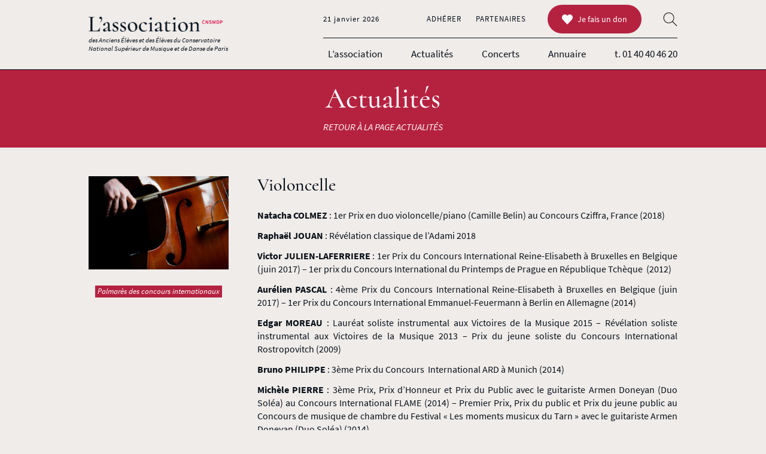

--- FILE ---
content_type: text/html; charset=UTF-8
request_url: https://assocnsmd.fr/palmares-violoncelle/
body_size: 6052
content:
<!doctype html>
<html class="no-js css-minimal" lang="fr">
<head>
	<meta charset="utf-8" />
	<meta name="viewport" content="width=device-width, initial-scale=1">
	<link rel="icon" href="https://assocnsmd.fr/wp-content/uploads/2020/12/favicon-96x96.png">
<link rel="apple-touch-icon" href="https://assocnsmd.fr/wp-content/uploads/2020/12/favicon-180x180.png">
<link rel="preload" as="font" type="font/woff2" href="https://assocnsmd.fr/wp-content/themes/assocnsmd/nspb/fonts/source-sans-pro-v14-latin-ext_latin-regular.woff2" crossorigin>
<link rel="preload" as="font" type="font/woff2" href="https://assocnsmd.fr/wp-content/themes/assocnsmd/nspb/fonts/source-sans-pro-v14-latin-ext_latin-italic.woff2" crossorigin>
<link rel="preload" as="font" type="font/woff2" href="https://assocnsmd.fr/wp-content/themes/assocnsmd/nspb/fonts/source-sans-pro-v14-latin-ext_latin-700.woff2" crossorigin>
<link rel="preload" as="font" type="font/woff2" href="https://assocnsmd.fr/wp-content/themes/assocnsmd/nspb/fonts/cormorant-v10-latin-ext_latin-500.woff2" crossorigin>
<link rel="preload" as="font" type="font/woff2" href="https://assocnsmd.fr/wp-content/themes/assocnsmd/nspb/fonts/cormorant-v10-latin-ext_latin-regular.woff2" crossorigin>
<meta name='robots' content='index, follow, max-image-preview:large, max-snippet:-1, max-video-preview:-1' />

	<!-- This site is optimized with the Yoast SEO plugin v16.4 - https://yoast.com/wordpress/plugins/seo/ -->
	<title>Violoncelle | Association CNSMDP</title>
	<meta name="description" content="Palmarès des concours internationaux - Catégorie Violoncelle" />
	<link rel="canonical" href="https://assocnsmd.fr/palmares-violoncelle/" />
	<meta property="og:locale" content="fr_FR" />
	<meta property="og:type" content="article" />
	<meta property="og:title" content="Violoncelle | Association CNSMDP" />
	<meta property="og:description" content="Palmarès des concours internationaux - Catégorie Violoncelle" />
	<meta property="og:url" content="https://assocnsmd.fr/palmares-violoncelle/" />
	<meta property="og:site_name" content="Association CNSMDP" />
	<meta property="article:publisher" content="https://www.facebook.com/assancienseleveselevescnsmd" />
	<meta property="article:published_time" content="2015-01-01T14:49:54+00:00" />
	<meta property="article:modified_time" content="2021-01-28T14:50:30+00:00" />
	<meta property="og:image" content="https://assocnsmd.fr/wp-content/uploads/2021/01/1391166732fotolia_49659210_xs.jpg" />
	<meta property="og:image:width" content="424" />
	<meta property="og:image:height" content="283" />
	<meta name="twitter:card" content="summary_large_image" />
	<meta name="twitter:creator" content="@assocnsmdp" />
	<meta name="twitter:site" content="@assocnsmdp" />
	<script type="application/ld+json" class="yoast-schema-graph">{"@context":"https://schema.org","@graph":[{"@type":"Organization","@id":"https://assocnsmd.fr/#organization","name":"L'association des \u00e9l\u00e8ves et anciens \u00e9l\u00e8ves du CNSMDP","url":"https://assocnsmd.fr/","sameAs":["https://www.facebook.com/assancienseleveselevescnsmd","https://www.linkedin.com/assancienseleveselevescnsmd","https://twitter.com/assocnsmdp"],"logo":{"@type":"ImageObject","@id":"https://assocnsmd.fr/#logo","inLanguage":"fr-FR","url":"https://assocnsmd.fr/wp-content/uploads/2020/12/logo.png","contentUrl":"https://assocnsmd.fr/wp-content/uploads/2020/12/logo.png","width":320,"height":82,"caption":"L'association des \u00e9l\u00e8ves et anciens \u00e9l\u00e8ves du CNSMDP"},"image":{"@id":"https://assocnsmd.fr/#logo"}},{"@type":"WebSite","@id":"https://assocnsmd.fr/#website","url":"https://assocnsmd.fr/","name":"Association CNSMDP","description":"L&#039;association des \u00e9l\u00e8ves et anciens \u00e9l\u00e8ves du CNSMDP","publisher":{"@id":"https://assocnsmd.fr/#organization"},"potentialAction":[{"@type":"SearchAction","target":"https://assocnsmd.fr/?s={search_term_string}","query-input":"required name=search_term_string"}],"inLanguage":"fr-FR"},{"@type":"ImageObject","@id":"https://assocnsmd.fr/palmares-violoncelle/#primaryimage","inLanguage":"fr-FR","url":"https://assocnsmd.fr/wp-content/uploads/2021/01/1391166732fotolia_49659210_xs.jpg","contentUrl":"https://assocnsmd.fr/wp-content/uploads/2021/01/1391166732fotolia_49659210_xs.jpg","width":424,"height":283,"caption":"Color detail of a vintage double bass"},{"@type":"WebPage","@id":"https://assocnsmd.fr/palmares-violoncelle/#webpage","url":"https://assocnsmd.fr/palmares-violoncelle/","name":"Violoncelle | Association CNSMDP","isPartOf":{"@id":"https://assocnsmd.fr/#website"},"primaryImageOfPage":{"@id":"https://assocnsmd.fr/palmares-violoncelle/#primaryimage"},"datePublished":"2015-01-01T14:49:54+00:00","dateModified":"2021-01-28T14:50:30+00:00","description":"Palmar\u00e8s des concours internationaux - Cat\u00e9gorie Violoncelle","breadcrumb":{"@id":"https://assocnsmd.fr/palmares-violoncelle/#breadcrumb"},"inLanguage":"fr-FR","potentialAction":[{"@type":"ReadAction","target":["https://assocnsmd.fr/palmares-violoncelle/"]}]},{"@type":"BreadcrumbList","@id":"https://assocnsmd.fr/palmares-violoncelle/#breadcrumb","itemListElement":[{"@type":"ListItem","position":1,"item":{"@type":"WebPage","@id":"https://assocnsmd.fr/","url":"https://assocnsmd.fr/","name":"Accueil"}},{"@type":"ListItem","position":2,"item":{"@id":"https://assocnsmd.fr/palmares-violoncelle/#webpage"}}]},{"@type":"Article","@id":"https://assocnsmd.fr/palmares-violoncelle/#article","isPartOf":{"@id":"https://assocnsmd.fr/palmares-violoncelle/#webpage"},"author":{"@id":"https://assocnsmd.fr/#/schema/person/d18db1510a0a456166a3b5b04b028f13"},"headline":"Violoncelle","datePublished":"2015-01-01T14:49:54+00:00","dateModified":"2021-01-28T14:50:30+00:00","mainEntityOfPage":{"@id":"https://assocnsmd.fr/palmares-violoncelle/#webpage"},"wordCount":224,"publisher":{"@id":"https://assocnsmd.fr/#organization"},"image":{"@id":"https://assocnsmd.fr/palmares-violoncelle/#primaryimage"},"thumbnailUrl":"https://assocnsmd.fr/wp-content/uploads/2021/01/1391166732fotolia_49659210_xs.jpg","articleSection":["Palmar\u00e8s des concours internationaux"],"inLanguage":"fr-FR"},{"@type":"Person","@id":"https://assocnsmd.fr/#/schema/person/d18db1510a0a456166a3b5b04b028f13","name":"Fabien CLERC","sameAs":["https://assocnsmd.fr"]}]}</script>
	<!-- / Yoast SEO plugin. -->


<link rel='shortlink' href='https://assocnsmd.fr/?p=1145' />
<style>body{overflow-x:hidden;width:100vw;margin:0;padding:0}.css-minimal body{overflow:hidden;position:fixed;top:0;left:0;height:100vh}.nspb-sc{display:flex;flex-flow:column nowrap;width:100vw}.css-minimal .nspb-sc{position:relative}.css-minimal .nspb-sc>.nspb-zn{overflow:hidden}.css-minimal .nspb-sc:after{content:"";position:absolute;z-index:999;top:0;left:0;width:100%;height:100%;background-color:#fff}a,article,aside,audio,blockquote,body,button,canvas,dd,div,dl,dt,fieldset,figure,footer,form,h1,h2,h3,h4,h5,h6,header,input,label,li,main,nav,object,ol,p,pre,section,select,span,table,tbody,td,textarea,tfoot,th,thead,tr,ul,video{box-sizing:border-box}.css-minimal #header--main__navbar{display:none}.nspb-dialog--hidden{padding:0!important;width:0!important;height:0!important;opacity:0!important;pointer-events:none!important;transition:none!important}body{background-color:#efecea;}.nspb-ly--pmDefault{padding-top:48px;padding-right:36px;padding-bottom:48px;padding-left:36px;}ul.nspb-list--flex li, ul.nspb-list--flex--33 li, ul.nspb-list--flex--50 li{margin-top:36px;}ul.nspb-list--flex li:first-child, ul.nspb-list--flex--33 li:first-child, ul.nspb-list--flex--50 li:first-child{margin-top:0;}p.nspb-button>a,a.nspb-button,p.nspb-button>span,span.nspb-button,p.nspb-button>input,input.nspb-button,p.nspb-button>button,button.nspb-button{line-height:18px;padding:15px 24px;}</style>
</head>

<body>
	<!-- Page wrapper -->
	<div id="nspb-page" class="post-template-default single single-post postid-1145 single-format-standard">

	<!-- Header -->
	<header id="header--main" class="nspb-sc nspb-ly__split--1 nspb-ly--lBleed nspb-ly--rBleed">
<div class="nspb-zn">
<div class="nspb-ly--content nspb-ly--noHeader nspb-content nspb-halign--xscenter nspb-halign--smjustify nspb-valign--top">
<div id="header--main__logo" class="nspb-box">
<a class="nspb-box--link" href="https://assocnsmd.fr/" title="Page d'accueil">
<div class="nspb-box__figure">
<figure class="nspb-loadingOverlay"><img src="https://assocnsmd.fr/wp-content/uploads/2020/12/logo-dark.png" srcset="https://assocnsmd.fr/wp-content/uploads/2020/12/logo-dark-300x33.png 300w, https://assocnsmd.fr/wp-content/uploads/2020/12/logo-dark-768x85.png 768w, https://assocnsmd.fr/wp-content/uploads/2020/12/logo-dark-160x18.png 160w" sizes="(max-width:960px) 200px, 224px" width="200" height="22" alt="Logo Association CNSMDP" style="object-fit:contain;object-position:left center;" /></figure>
</div>
</a>
</div>
<p id="header--main__logoSubtitle" class="logoSubtitle--hiddenMobile">des Anciens Élèves et des Élèves du Conservatoire<br />
National Supérieur de Musique et de Danse de Paris</p><div id="header--main__navbar" class="nspb-navbar nspb-navbar--double">
<input type="checkbox" id="nspb-navbar-id-header--main__navbar-toggle" class="nspb-navbar__toggle" /><label class="nspb-navbar__toggle" for="nspb-navbar-id-header--main__navbar-toggle"><span class="nspb-navbar__toggleIcon"><span class="nspb-hamburger__box"><span class="nspb-hamburger__inner"></span></span></span></label><div class="nspb-navbar__content"><div class="nspb-navbar__contentContainer"><nav class="nspb-navbar--primary"><div class="nspb-navbar--primaryContainer"><ul id="header--main__primary"><li id="menu-item-26" class="menu-item menu-item-type-post_type menu-item-object-page menu-item-26"><a href="https://assocnsmd.fr/association/">L’association</a></li>
<li id="menu-item-25" class="menu-item menu-item-type-post_type menu-item-object-page menu-item-25"><a href="https://assocnsmd.fr/actualites/">Actualités</a></li>
<li id="menu-item-24" class="menu-item menu-item-type-post_type menu-item-object-page menu-item-24"><a href="https://assocnsmd.fr/concerts/">Concerts</a></li>
<li id="menu-item-23" class="menu-item menu-item-type-post_type menu-item-object-page menu-item-23"><a href="https://assocnsmd.fr/annuaire/">Annuaire</a></li>
</ul><p id="header__telephone"><a title="Nous contacter par téléphone" href="tel:0140404620">t.&nbsp;01 40 40 46 20</a></p></div></nav><div class="nspb-navbar--secondary"><div class="nspb-navbar--secondaryContainer"><p id="header__date"><span class="nspb-date__day">mercredi </span>21 janvier 2026</p>
<ul id="header--main__secondary"><li id="menu-item-27" class="menu-item menu-item-type-post_type menu-item-object-page menu-item-27"><a href="https://assocnsmd.fr/adherer/">Adhérer</a></li>
<li id="menu-item-28" class="menu-item menu-item-type-post_type menu-item-object-page menu-item-28"><a href="https://assocnsmd.fr/partenaires/">Partenaires</a></li>
</ul><p class="formulaire-don"><a class="nspb-button nspb-button--primary" href="https://assocnsmd.fr/wp-content/uploads/2021/01/asso-elev_formulaire-de-don.pdf" target="_blank" rel="noopener"><span class="nspb-svgIcon nspb-svgIcon--heart"><svg xmlns="http://www.w3.org/2000/svg" width="16" height="16" viewBox="0 0 16 16"><path d="M8.612 2.347L8 2.997l-.612-.65c-1.7-1.795-4.43-1.795-6.12 0s-1.7 4.706 0 6.502L8 16l6.732-7.152c1.7-1.795 1.7-4.706 0-6.502s-4.43-1.795-6.12.001z"/></svg></span>Je fais un don</a></p>
<form id="header__search" class="nspb-searchform nspb-searchform--overlay" action="https://assocnsmd.fr" method="GET">
<input type="checkbox" id="searchform-id-69701edc06026" class="nspb-searchform__toggle" /><label for="searchform-id-69701edc06026" class="nspb-searchform__toggle"><span class="nspb-svgIcon nspb-svgIcon--searchThin"><svg xmlns="http://www.w3.org/2000/svg" width="16" height="16" viewBox="0 0 100 100"><path d="M64.5 44.6c0-11.6-9.4-20.9-20.9-20.9-11.6 0-20.9 9.4-20.9 20.9 0 11.6 9.4 20.9 20.9 20.9 11.5.1 20.9-9.3 20.9-20.9zM80 79.3l-1.8 1.8-19-19c-4.2 3.7-9.6 6-15.7 6-13 0-23.5-10.5-23.5-23.5s10.5-23.5 23.5-23.5S67 31.6 67 44.6c0 6-2.3 11.5-6 15.7l19 19z" fill-rule="evenodd"/></svg></span></label></form>
</div></div></div></div></div>
</div>
</div>
</header>
	<!-- Header end -->
<div class="nspb-sc nspb-ly__split--1 nspb-bgcolor--primary nspb-ly--lBleed nspb-ly--rBleed">
<div class="nspb-zn">
<div class="nspb-ly--content nspb-ly--noHeader nspb-content nspb-content--textLight nspb-padT--xs2 nspb-padR--xs3 nspb-padB--xs2 nspb-padL--xs3 nspb-padT--md2 nspb-padR--md4 nspb-padB--md2 nspb-padL--md4 nspb-halign--xscenter nspb-valign--top" style="max-width:800px;margin:0 auto;">
<p class="nspb-heading--1" style="margin-bottom:12px !important;">Actualités</p><p><a href="https://assocnsmd.fr/actualites/"><em>RETOUR À LA PAGE ACTUALITÉS</em></a></p></div>
</div>
</div>
<div class="nspb-sc nspb-ly__split--1 nspb-ly--lBleed nspb-ly--rBleed">
<div class="nspb-zn nspb-ly--contained">
<div id="article-main" class="nspb-ly--columns nspb-ly--noHeader nspb-content nspb-cmsContent nspb-ly--pmDefault nspb-gutter--xs2 nspb-gutter--sm3 nspb-gutter--md4">
<div class="nspb-ly--columnItem nspb-content nspb-flexS--xs12 nspb-flexS--sm4 nspb-flexS--md3 nspb-halign--xscenter nspb-valign--top">
<div class="nspb-box nspb-post__thumbnail">
<div class="nspb-box__figure">
<figure class="nspb-loadingOverlay nspb-lazyLoading"><img src="[data-uri]" data-nspb-srcset="https://assocnsmd.fr/wp-content/uploads/2021/01/1391166732fotolia_49659210_xs-300x200.jpg 300w, https://assocnsmd.fr/wp-content/uploads/2021/01/1391166732fotolia_49659210_xs-160x107.jpg 160w, https://assocnsmd.fr/wp-content/uploads/2021/01/1391166732fotolia_49659210_xs-220x147.jpg 220w" data-nspb-sizes="300px" width="300" height="200" alt="Violoncelle | Association CNSMDP" style="object-fit:cover;object-position:center center;" /><noscript><img src="https://assocnsmd.fr/wp-content/uploads/2021/01/1391166732fotolia_49659210_xs.jpg" alt="Violoncelle | Association CNSMDP" /></noscript></figure>
</div>
</div>
<div data-nspb-post-id="1145"><div class="nspb-taxonomy nspb-taxonomy--category nspb-tagContainer" ><p class="nspb-taxonomyTerm--concours nspb-tag"><span>Palmarès des concours internationaux</span></p></div></div></div>
<div class="nspb-ly--columnItem nspb-content nspb-flexS--xs12 nspb-flexS--sm8 nspb-flexS--md9 nspb-halign--xscenter nspb-halign--smjustify nspb-valign--top">
<h1 class="nspb-heading--3">Violoncelle</h1><p><strong>Natacha COLMEZ</strong> : 1er Prix en duo violoncelle/piano (Camille Belin) au Concours Cziffra, France (2018)</p>
<p><strong>Raphaël JOUAN</strong> : Révélation classique de l&rsquo;Adami 2018</p>
<p><strong>Victor JULIEN-LAFERRIERE</strong> : 1er Prix du Concours International Reine-Elisabeth à Bruxelles en Belgique (juin 2017) &#8211; 1er prix du Concours International du Printemps de Prague en République Tchèque  (2012)</p>
<p><strong>Aurélien PASCAL</strong> : 4ème Prix du Concours International Reine-Elisabeth à Bruxelles en Belgique (juin 2017) &#8211; 1er Prix du Concours International Emmanuel-Feuermann à Berlin en Allemagne (2014)</p>
<p><strong>Edgar MOREAU</strong> : Lauréat soliste instrumental aux Victoires de la Musique 2015 &#8211; Révélation soliste instrumental aux Victoires de la Musique 2013 &#8211; Prix du jeune soliste du Concours International Rostropovitch (2009)</p>
<p><strong>Bruno PHILIPPE</strong> : 3ème Prix du Concours  International ARD à Munich (2014)</p>
<p><strong>Michèle PIERRE</strong> : 3ème Prix, Prix d&rsquo;Honneur et Prix du Public avec le guitariste Armen Doneyan (Duo Soléa) au Concours International FLAME (2014) &#8211; Premier Prix, Prix du public et Prix du jeune public au Concours de musique de chambre du Festival « Les moments musicux du Tarn » avec le guitariste Armen Doneyan (Duo Soléa) (2014)</p>
<p><strong>Bruno DELEPELAIRE</strong> : 1er Prix du Concours International de Markneukirchen en Allemagne (2013) &#8211; 1er Prix du Concours International de Musique de Sendaï au Japon (2013)</p>
<p><strong>Sietse-Jan WEIJENBERG</strong> : 4ème Prix du Concours International Rostropovitch (2009)</p>
<p><strong>Yan LEVIONNOIS</strong> : Prix Palazzetto Bru Zane du Concours International Rostropovitch (2009)</p>
<p><strong>Georgi ANICHENKO</strong> : 2ème Prix du Concours International de violoncelle Wiltold Lutoslawski à Varsovie en Pologne (2009)</p>
</div>
</div>
</div>
</div>
	<!-- Footer -->
	<footer id="footer--main" class="nspb-sc nspb-ly__split--1 nspb-ly--lBleed nspb-ly--rBleed">
<div class="nspb-zn nspb-ly--contained">
<div class="nspb-ly--columns nspb-ly--noHeader nspb-content nspb-ly--pmDefault nspb-padB--xs2 nspb-padB--sm0 nspb-gutter--xs3 nspb-gutter--sm3 nspb-gutter--md4 nspb-gutter--lg4">
<div class="nspb-ly--columnItem nspb-content nspb-flexS--xs1 nspb-halign--xscenter nspb-halign--smcenter nspb-valign--top">
<div class="nspb-box nspb-shortcode-logo" style="display:inline-block;margin-bottom:24px;max-width:200px;">
<a class="nspb-box--link" href="https://assocnsmd.fr/" title="Page d'accueil">
<div class="nspb-box__figure">
<figure class="nspb-loadingOverlay nspb-lazyLoading"><img src="[data-uri]" data-nspb-srcset="https://assocnsmd.fr/wp-content/uploads/2020/12/logo-light-300x33.png 300w, https://assocnsmd.fr/wp-content/uploads/2020/12/logo-light-768x85.png 768w, https://assocnsmd.fr/wp-content/uploads/2020/12/logo-light-160x18.png 160w" data-nspb-sizes="200px" width="200" height="22" alt="Logo Association CNSMDP" style="object-fit:contain;object-position:center center;" /><noscript><img src="https://assocnsmd.fr/wp-content/uploads/2020/12/logo-light.png" alt="Logo Association CNSMDP" /></noscript></figure>
</div>
</a>
</div>

<p>209 avenue Jean Jaurès, 75019 Paris</p>
<p><a href="tel:+33140404620">01 40 40 46 20</a> • <a href="mailto:cledos@cnsmdp.fr">cledos@cnsmdp.fr</a></p>
</div>
<div class="nspb-ly--columnItem nspb-content nspb-flexS--xs1 nspb-halign--xscenter nspb-halign--smcenter nspb-valign--top">
<p><ul class="nspb-menu"><li id="menu-item-244" class="menu-item menu-item-type-post_type menu-item-object-page menu-item-home menu-item-244"><a href="https://assocnsmd.fr/">Accueil</a></li>
<li id="menu-item-33" class="menu-item menu-item-type-post_type menu-item-object-page menu-item-33"><a href="https://assocnsmd.fr/association/">L’association</a></li>
<li id="menu-item-29" class="menu-item menu-item-type-post_type menu-item-object-page menu-item-29"><a href="https://assocnsmd.fr/actualites/">Actualités</a></li>
<li id="menu-item-32" class="menu-item menu-item-type-post_type menu-item-object-page menu-item-32"><a href="https://assocnsmd.fr/concerts/">Concerts</a></li>
<li id="menu-item-31" class="menu-item menu-item-type-post_type menu-item-object-page menu-item-31"><a href="https://assocnsmd.fr/annuaire/">Annuaire</a></li>
<li id="menu-item-30" class="menu-item menu-item-type-post_type menu-item-object-page menu-item-30"><a href="https://assocnsmd.fr/adherer/">Adhérer</a></li>
<li id="menu-item-34" class="menu-item menu-item-type-post_type menu-item-object-page menu-item-34"><a href="https://assocnsmd.fr/partenaires/">Partenaires</a></li>
</ul><br />
<p class="formulaire-don"><a class="nspb-button nspb-button--primary" href="https://assocnsmd.fr/wp-content/uploads/2021/01/asso-elev_formulaire-de-don.pdf" target="_blank" rel="noopener"><span class="nspb-svgIcon nspb-svgIcon--heart"><svg xmlns="http://www.w3.org/2000/svg" width="16" height="16" viewBox="0 0 16 16"><path d="M8.612 2.347L8 2.997l-.612-.65c-1.7-1.795-4.43-1.795-6.12 0s-1.7 4.706 0 6.502L8 16l6.732-7.152c1.7-1.795 1.7-4.706 0-6.502s-4.43-1.795-6.12.001z"/></svg></span>Je fais un don</a></p></p>
</div>
<div class="nspb-ly--columnItem nspb-content nspb-flexS--xs1 nspb-halign--xscenter nspb-halign--smcenter nspb-valign--top">
<div class="nspb-columns--2">
<div class="nspb-box logo-psl nspb-box--ratio">
<a class="nspb-box--link" href="https://www.pslalumni.org" target="_blank">
<div class="nspb-box__figure" style="padding-top:10%;min-height:40px;">
<figure class="nspb-loadingOverlay nspb-lazyLoading"><img src="[data-uri]" data-nspb-srcset="https://assocnsmd.fr/wp-content/uploads/2020/12/logo-psl-300x47.png 300w, https://assocnsmd.fr/wp-content/uploads/2020/12/logo-psl-160x25.png 160w" data-nspb-sizes="200px" width="691" height="109" alt="légende" style="object-fit:contain;object-position:center center;" /><noscript><img src="https://assocnsmd.fr/wp-content/uploads/2020/12/logo-psl.png" alt="légende" /></noscript></figure>
</div>
</a>
</div>

<div class="nspb-box logo-bnf nspb-box--ratio">
<a class="nspb-box--link" href="https://www.banque-france.fr" target="_blank">
<div class="nspb-box__figure" style="padding-top:10%;min-height:60px;">
<figure class="nspb-loadingOverlay nspb-lazyLoading"><img src="[data-uri]" data-nspb-srcset="https://assocnsmd.fr/wp-content/uploads/2020/12/logo-bdf-300x143.png 300w, https://assocnsmd.fr/wp-content/uploads/2020/12/logo-bdf-160x76.png 160w" data-nspb-sizes="200px" width="443" height="211" alt="Violoncelle | Association CNSMDP" style="object-fit:contain;object-position:center center;" /><noscript><img src="https://assocnsmd.fr/wp-content/uploads/2020/12/logo-bdf.png" alt="Violoncelle | Association CNSMDP" /></noscript></figure>
</div>
</a>
</div>

</div>
</div>
</div>
</div>
</footer>
<div id="subfooter--main" class="nspb-sc nspb-ly__split--1 nspb-ly--lBleed nspb-ly--rBleed">
<div class="nspb-zn nspb-ly--contained">
<div class="nspb-ly--content nspb-ly--noHeader nspb-content nspb-ly--pmDefault nspb-padT--xs2 nspb-padR--xs4 nspb-padB--xs2 nspb-padL--xs4 nspb-halign--xscenter nspb-halign--smcenter nspb-valign--top">
<p>&copy;2026 L&rsquo;association CNSMDP • Tous droits réservés</p>
</div>
</div>
</div>
	<!-- Footer end -->

	<!-- Close Page wrapper -->
	</div>

	<div id="nspb-backToTop" class="nspb-backToTop--inactive nspb-backToTop--round nspb-bgcolor--grayDarkerer nspb-backToTop--mobilecenter nspb-backToTop--desktopright"><span class="nspb-svgIcon nspb-svgIcon--arrowUpMedium"><svg xmlns="http://www.w3.org/2000/svg" width="16" height="16" viewBox="0 0 32 32"><path d="M24 21a1 1 0 0 1-.71-.29L16 13.4l-7.3 7.3a1 1 0 1 1-1.42-1.42l8-8a1 1 0 0 1 1.42 0l8 8A1 1 0 0 1 24 21z"/></svg></span></div>
	<!-- Search -->
	<div id="search-window" class="nspb-form nspb-bgcolor--grayLighterer">
		<span class="nspb-svgIcon search-close nspb-svgIcon--cancel"><svg xmlns="http://www.w3.org/2000/svg" width="16" height="16" viewBox="0 0 16 16"><path d="M15.854 12.854L11 8l4.854-4.854c.052-.052.1-.113.114-.178.066-.178.028-.386-.114-.53L13.56.146a.5.5 0 0 0-.529-.114c-.065.024-.126.062-.178.114L8 5 3.146.146c-.052-.052-.113-.1-.178-.114a.5.5 0 0 0-.529.114L.146 2.44a.5.5 0 0 0-.114.529c.024.065.062.126.114.178L5 8 .146 12.854c-.052.052-.1.113-.114.178a.5.5 0 0 0 .114.529l2.293 2.293a.5.5 0 0 0 .529.114c.065-.024.126-.062.178-.114L8 11l4.854 4.854c.052.052.113.1.178.114a.5.5 0 0 0 .529-.114l2.293-2.293a.5.5 0 0 0 .114-.529c-.024-.065-.062-.126-.114-.178z"/></svg></span>		<input id="search-input" type="text" placeholder="Tapez votre recherche..." />
		<div id="search-container"><div id="search-results" class="nspb-content"></div></div>
	</div>
	<!-- End Search -->

	<!-- NSPB Page dialog overlay -->
	<div id="nspb-pageOverlay--dialog" class="nspb-dialog--hidden"></div>
	<!-- NSPB Page action overlay -->
	<div id="nspb-pageOverlay--action" class="nspb-dialog--hidden"></div>
	<!-- NSPB Page bottom content -->
	
	<!-- NSPB Popin -->
	
	<!-- Javascript -->
	<script>
	var nspbAjaxUrl = "https://assocnsmd.fr/wp-admin/admin-ajax.php";
	var nspbSiteUrl = "https://assocnsmd.fr";
	</script>
	<script src="https://assocnsmd.fr/wp-content/themes/assocnsmd/assets/js/scripts-v02-min.js?ver=5.7.2" defer="defer"></script>

</body>
</html>


--- FILE ---
content_type: text/html; charset=UTF-8
request_url: https://assocnsmd.fr/wp-admin/admin-ajax.php
body_size: 29500
content:
{"status":"ok","data":"\/*! normalize.css v8.0.1 | MIT License | github.com\/necolas\/normalize.css *\/\n@-webkit-keyframes swiper-preloader-spin{to{transform:rotate(360deg)}}\n@keyframes swiper-preloader-spin{to{transform:rotate(360deg)}}html{line-height:1.15;-webkit-text-size-adjust:100%;width:100vw;overflow-x:hidden}details,hr,main{display:block}h1{font-size:2em}hr{box-sizing:content-box;height:0;overflow:visible;margin:48px auto;padding:0;border:0}code,kbd,pre,samp{font-family:monospace,monospace;font-size:1em}a{background-color:transparent}abbr[title]{border-bottom:none;-webkit-text-decoration:underline dotted;text-decoration:underline dotted}sub,sup{font-size:75%;line-height:0;position:relative;vertical-align:baseline}sub{bottom:-.25em}sup{top:-.5em}img{border-style:none;max-width:100%;height:auto}body,button,optgroup{margin:0}button,input,optgroup{line-height:1.15}button,input,optgroup,select,textarea{font-family:inherit;font-size:100%}button,input{overflow:visible}button,select{text-transform:none}[type=button],[type=reset],[type=submit],button{-webkit-appearance:button}[type=button]::-moz-focus-inner,[type=reset]::-moz-focus-inner,[type=submit]::-moz-focus-inner,button::-moz-focus-inner{border-style:none;padding:0}[type=button]:-moz-focusring,[type=reset]:-moz-focusring,[type=submit]:-moz-focusring,button:-moz-focusring{outline:1px dotted ButtonText}fieldset{padding:.35em .75em .625em}legend{color:inherit;display:table;max-width:100%;white-space:normal}progress{vertical-align:baseline}textarea{overflow:auto}[type=checkbox],[type=radio],legend{box-sizing:border-box;padding:0}[type=number]::-webkit-inner-spin-button,[type=number]::-webkit-outer-spin-button{height:auto}[type=search]{-webkit-appearance:textfield;outline-offset:-2px}[type=search]::-webkit-search-decoration{-webkit-appearance:none}::-webkit-file-upload-button{-webkit-appearance:button;font:inherit}summary{display:list-item}[hidden],template{display:none}@font-face{font-family:swiper-icons;src:url(\"data:application\/font-woff;charset=utf-8;base64, [base64]\/\/wADZ2x5ZgAAAywAAADMAAAD2MHtryVoZWFkAAABbAAAADAAAAA2E2+eoWhoZWEAAAGcAAAAHwAAACQC9gDzaG10eAAAAigAAAAZAAAArgJkABFsb2NhAAAC0AAAAFoAAABaFQAUGG1heHAAAAG8AAAAHwAAACAAcABAbmFtZQAAA\/gAAAE5AAACXvFdBwlwb3N0AAAFNAAAAGIAAACE5s74hXjaY2BkYGAAYpf5Hu\/j+W2+MnAzMYDAzaX6QjD6\/4\/\/Bxj5GA8AuRwMYGkAPywL13jaY2BkYGA88P8Agx4j+\/8fQDYfA1AEBWgDAIB2BOoAeNpjYGRgYNBh4GdgYgABEMnIABJzYNADCQAACWgAsQB42mNgYfzCOIGBlYGB0YcxjYGBwR1Kf2WQZGhhYGBiYGVmgAFGBiQQkOaawtDAoMBQxXjg\/wEGPcYDDA4wNUA2CCgwsAAAO4EL6gAAeNpj2M0gyAACqxgGNWBkZ2D4\/wMA+xkDdgAAAHjaY2BgYGaAYBkGRgYQiAHyGMF8FgYHIM3DwMHABGQrMOgyWDLEM1T9\/w8UBfEMgLzE\/\/\/\/P\/5\/\/f\/V\/xv+r4eaAAeMbAxwIUYmIMHEgKYAYjUcsDAwsLKxc3BycfPw8jEQA\/[base64]\/uznmfPFBNODM2K7MTQ45YEAZqGP81AmGGcF3iPqOop0r1SPTaTbVkfUe4HXj97wYE+yNwWYxwWu4v1ugWHgo3S1XdZEVqWM7ET0cfnLGxWfkgR42o2PvWrDMBSFj\/IHLaF0zKjRgdiVMwScNRAoWUoH78Y2icB\/yIY09An6AH2Bdu\/UB+yxopYshQiEvnvu0dURgDt8QeC8PDw7Fpji3fEA4z\/PEJ6YOB5hKh4dj3EvXhxPqH\/SKUY3rJ7srZ4FZnh1PMAtPhwP6fl2PMJMPDgeQ4rY8YT6Gzao0eAEA409DuggmTnFnOcSCiEiLMgxCiTI6Cq5DZUd3Qmp10vO0LaLTd2cjN4fOumlc7lUYbSQcZFkutRG7g6JKZKy0RmdLY680CDnEJ+UMkpFFe1RN7nxdVpXrC4aTtnaurOnYercZg2YVmLN\/d\/gczfEimrE\/fs\/bOuq29Zmn8tloORaXgZgGa78yO9\/cnXm2BpaGvq25Dv9S4E9+5SIc9PqupJKhYFSSl47+Qcr1mYNAAAAeNptw0cKwkAAAMDZJA8Q7OUJvkLsPfZ6zFVERPy8qHh2YER+3i\/BP83vIBLLySsoKimrqKqpa2hp6+jq6RsYGhmbmJqZSy0sraxtbO3sHRydnEMU4uR6yx7JJXveP7WrDycAAAAAAAH\/\/wACeNpjYGRgYOABYhkgZgJCZgZNBkYGLQZtIJsFLMYAAAw3ALgAeNolizEKgDAQBCchRbC2sFER0YD6qVQiBCv\/H9ezGI6Z5XBAw8CBK\/m5iQQVauVbXLnOrMZv2oLdKFa8Pjuru2hJzGabmOSLzNMzvutpB3N42mNgZGBg4GKQYzBhYMxJLMlj4GBgAYow\/P\/PAJJhLM6sSoWKfWCAAwDAjgbRAAB42mNgYGBkAIIbCZo5IPrmUn0hGA0AO8EFTQAA\") format('woff');font-weight:400;font-style:normal}:root{--swiper-theme-color:#007aff}.swiper-container{margin-left:auto;margin-right:auto;position:relative;overflow:hidden;list-style:none;padding:0;z-index:1}.swiper-container-vertical>.swiper-wrapper{flex-direction:column}.swiper-slide,.swiper-wrapper{width:100%;height:100%;position:relative;transition-property:transform}.swiper-wrapper{z-index:1;display:flex;box-sizing:content-box}.swiper-container-android .swiper-slide,.swiper-wrapper{transform:translate3d(0,0,0)}.swiper-container-multirow>.swiper-wrapper{flex-wrap:wrap}.swiper-container-multirow-column>.swiper-wrapper{flex-wrap:wrap;flex-direction:column}.swiper-container-free-mode>.swiper-wrapper{transition-timing-function:ease-out;margin:0 auto}.swiper-slide{transition-property:transform;flex-shrink:0}.swiper-slide-invisible-blank{visibility:hidden}.swiper-container-autoheight,.swiper-container-autoheight .swiper-slide{height:auto}.swiper-container-autoheight .swiper-wrapper{align-items:flex-start;transition-property:transform,height}.swiper-container-3d{perspective:1200px}.swiper-container-3d .swiper-cube-shadow,.swiper-container-3d .swiper-slide,.swiper-container-3d .swiper-slide-shadow-bottom,.swiper-container-3d .swiper-slide-shadow-left,.swiper-container-3d .swiper-slide-shadow-right,.swiper-container-3d .swiper-slide-shadow-top,.swiper-container-3d .swiper-wrapper{transform-style:preserve-3d}.swiper-container-3d .swiper-slide-shadow-bottom,.swiper-container-3d .swiper-slide-shadow-left,.swiper-container-3d .swiper-slide-shadow-right,.swiper-container-3d .swiper-slide-shadow-top{position:absolute;left:0;top:0;width:100%;height:100%;pointer-events:none;z-index:10}.swiper-container-3d .swiper-slide-shadow-left{background-image:linear-gradient(to left,rgba(0,0,0,.5),transparent)}.swiper-container-3d .swiper-slide-shadow-right{background-image:linear-gradient(to right,rgba(0,0,0,.5),transparent)}.swiper-container-3d .swiper-slide-shadow-top{background-image:linear-gradient(to top,rgba(0,0,0,.5),transparent)}.swiper-container-3d .swiper-slide-shadow-bottom{background-image:linear-gradient(to bottom,rgba(0,0,0,.5),transparent)}.swiper-container-css-mode>.swiper-wrapper{overflow:auto;scrollbar-width:none;-ms-overflow-style:none}.swiper-container-css-mode>.swiper-wrapper::-webkit-scrollbar{display:none}.swiper-container-css-mode>.swiper-wrapper>.swiper-slide{scroll-snap-align:start start}.swiper-container-horizontal.swiper-container-css-mode>.swiper-wrapper{-ms-scroll-snap-type:x mandatory;scroll-snap-type:x mandatory}.swiper-container-vertical.swiper-container-css-mode>.swiper-wrapper{-ms-scroll-snap-type:y mandatory;scroll-snap-type:y mandatory}:root{--swiper-navigation-size:44px}.swiper-button-next,.swiper-button-prev{position:absolute;top:50%;width:calc(var(--swiper-navigation-size)\/44*27);height:var(--swiper-navigation-size);margin-top:calc(-1*var(--swiper-navigation-size)\/2);z-index:10;cursor:pointer;display:flex;align-items:center;justify-content:center;color:var(--swiper-navigation-color,var(--swiper-theme-color))}.swiper-button-next.swiper-button-disabled,.swiper-button-prev.swiper-button-disabled{opacity:.35;cursor:auto;pointer-events:none}.swiper-button-next:after,.swiper-button-prev:after{font-family:swiper-icons;font-size:var(--swiper-navigation-size);text-transform:none!important;letter-spacing:0;font-variant:initial;line-height:1}.swiper-button-prev,.swiper-container-rtl .swiper-button-next{left:10px;right:auto}.swiper-button-prev:after,.swiper-container-rtl .swiper-button-next:after{content:'prev'}.swiper-button-next,.swiper-container-rtl .swiper-button-prev{right:10px;left:auto}.swiper-button-next:after,.swiper-container-rtl .swiper-button-prev:after{content:'next'}.swiper-button-next.swiper-button-white,.swiper-button-prev.swiper-button-white{--swiper-navigation-color:#ffffff}.swiper-button-next.swiper-button-black,.swiper-button-prev.swiper-button-black{--swiper-navigation-color:#000000}.swiper-button-lock{display:none}.swiper-pagination{position:absolute;text-align:center;transition:.3s opacity;transform:translate3d(0,0,0);z-index:10}.swiper-pagination.swiper-pagination-hidden{opacity:0}.swiper-container-horizontal>.swiper-pagination-bullets,.swiper-pagination-custom,.swiper-pagination-fraction{bottom:10px;left:0;width:100%}.swiper-pagination-bullets-dynamic{overflow:hidden;font-size:0}.swiper-pagination-bullets-dynamic .swiper-pagination-bullet{transform:scale(.33);position:relative}.swiper-pagination-bullets-dynamic .swiper-pagination-bullet-active,.swiper-pagination-bullets-dynamic .swiper-pagination-bullet-active-main{transform:scale(1)}.swiper-pagination-bullets-dynamic .swiper-pagination-bullet-active-prev{transform:scale(.66)}.swiper-pagination-bullets-dynamic .swiper-pagination-bullet-active-prev-prev{transform:scale(.33)}.swiper-pagination-bullets-dynamic .swiper-pagination-bullet-active-next{transform:scale(.66)}.swiper-pagination-bullets-dynamic .swiper-pagination-bullet-active-next-next{transform:scale(.33)}.swiper-pagination-bullet{width:8px;height:8px;display:inline-block;border-radius:100%;background:#000;opacity:.2}button.swiper-pagination-bullet{border:0;margin:0;padding:0;box-shadow:none;-webkit-appearance:none;-moz-appearance:none;appearance:none}.swiper-pagination-clickable .swiper-pagination-bullet{cursor:pointer}.swiper-pagination-bullet-active{opacity:1;background:var(--swiper-pagination-color,var(--swiper-theme-color))}.swiper-container-vertical>.swiper-pagination-bullets{right:10px;top:50%;transform:translate3d(0,-50%,0)}.swiper-container-vertical>.swiper-pagination-bullets .swiper-pagination-bullet{margin:6px 0;display:block}.swiper-container-vertical>.swiper-pagination-bullets.swiper-pagination-bullets-dynamic{top:50%;transform:translateY(-50%);width:8px}.swiper-container-vertical>.swiper-pagination-bullets.swiper-pagination-bullets-dynamic .swiper-pagination-bullet{display:inline-block;transition:.2s transform,.2s top}.swiper-container-horizontal>.swiper-pagination-bullets .swiper-pagination-bullet{margin:0 4px}.swiper-container-horizontal>.swiper-pagination-bullets.swiper-pagination-bullets-dynamic{left:50%;transform:translateX(-50%);white-space:nowrap}.swiper-container-horizontal>.swiper-pagination-bullets.swiper-pagination-bullets-dynamic .swiper-pagination-bullet{transition:.2s transform,.2s left}.swiper-container-horizontal.swiper-container-rtl>.swiper-pagination-bullets-dynamic .swiper-pagination-bullet{transition:.2s transform,.2s right}.swiper-pagination-progressbar{background:rgba(0,0,0,.25);position:absolute}.swiper-pagination-progressbar .swiper-pagination-progressbar-fill{background:var(--swiper-pagination-color,var(--swiper-theme-color));position:absolute;left:0;top:0;width:100%;height:100%;transform:scale(0);transform-origin:left top}.swiper-container-rtl .swiper-pagination-progressbar .swiper-pagination-progressbar-fill{transform-origin:right top}.swiper-container-horizontal>.swiper-pagination-progressbar,.swiper-container-vertical>.swiper-pagination-progressbar.swiper-pagination-progressbar-opposite{width:100%;height:4px;left:0;top:0}.swiper-container-horizontal>.swiper-pagination-progressbar.swiper-pagination-progressbar-opposite,.swiper-container-vertical>.swiper-pagination-progressbar{width:4px;height:100%;left:0;top:0}.swiper-pagination-white{--swiper-pagination-color:#ffffff}.swiper-pagination-black{--swiper-pagination-color:#000000}.swiper-pagination-lock{display:none}.swiper-scrollbar{border-radius:10px;position:relative;-ms-touch-action:none;background:rgba(0,0,0,.1)}.swiper-container-horizontal>.swiper-scrollbar{position:absolute;left:1%;bottom:3px;z-index:50;height:5px;width:98%}.swiper-container-vertical>.swiper-scrollbar{position:absolute;right:3px;top:1%;z-index:50;width:5px;height:98%}.swiper-scrollbar-drag{height:100%;width:100%;position:relative;background:rgba(0,0,0,.5);border-radius:10px;left:0;top:0}.swiper-scrollbar-cursor-drag{cursor:move}.swiper-scrollbar-lock{display:none}.swiper-zoom-container{width:100%;height:100%;display:flex;justify-content:center;align-items:center;text-align:center}.swiper-zoom-container>canvas,.swiper-zoom-container>img,.swiper-zoom-container>svg{max-width:100%;max-height:100%;-o-object-fit:contain;object-fit:contain}.swiper-slide-zoomed{cursor:move}.swiper-lazy-preloader{width:42px;height:42px;position:absolute;left:50%;top:50%;margin-left:-21px;margin-top:-21px;z-index:10;transform-origin:50%;-webkit-animation:swiper-preloader-spin 1s infinite linear;animation:swiper-preloader-spin 1s infinite linear;box-sizing:border-box;border:4px solid var(--swiper-preloader-color,var(--swiper-theme-color));border-radius:50%;border-top-color:transparent}.swiper-lazy-preloader-white{--swiper-preloader-color:#fff}.swiper-lazy-preloader-black{--swiper-preloader-color:#000}.swiper-container .swiper-notification{position:absolute;left:0;top:0;pointer-events:none;opacity:0;z-index:-1000}.swiper-container-fade.swiper-container-free-mode .swiper-slide{transition-timing-function:ease-out}.swiper-container-fade .swiper-slide{pointer-events:none;transition-property:opacity}.swiper-container-fade .swiper-slide .swiper-slide{pointer-events:none}.swiper-container-fade .swiper-slide-active,.swiper-container-fade .swiper-slide-active .swiper-slide-active{pointer-events:auto}.swiper-container-cube,.swiper-container-flip{overflow:visible}.swiper-container-cube .swiper-slide{pointer-events:none;-webkit-backface-visibility:hidden;backface-visibility:hidden;z-index:1;visibility:hidden;transform-origin:0 0;width:100%;height:100%}.swiper-container-cube .swiper-slide .swiper-slide{pointer-events:none}.swiper-container-cube.swiper-container-rtl .swiper-slide{transform-origin:100% 0}.swiper-container-cube .swiper-slide-active .swiper-slide-active{pointer-events:auto}.swiper-container-cube .swiper-slide-active,.swiper-container-cube .swiper-slide-next,.swiper-container-cube .swiper-slide-next+.swiper-slide,.swiper-container-cube .swiper-slide-prev{pointer-events:auto;visibility:visible}.swiper-container-cube .swiper-slide-shadow-bottom,.swiper-container-cube .swiper-slide-shadow-left,.swiper-container-cube .swiper-slide-shadow-right,.swiper-container-cube .swiper-slide-shadow-top{z-index:0;-webkit-backface-visibility:hidden;backface-visibility:hidden}.swiper-container-cube .swiper-cube-shadow{position:absolute;left:0;bottom:0;width:100%;height:100%;background:#000;opacity:.6;-webkit-filter:blur(50px);filter:blur(50px);z-index:0}.swiper-container-flip .swiper-slide{pointer-events:none;-webkit-backface-visibility:hidden;backface-visibility:hidden;z-index:1}.swiper-container-flip .swiper-slide .swiper-slide{pointer-events:none}.swiper-container-flip .swiper-slide-active,.swiper-container-flip .swiper-slide-active .swiper-slide-active{pointer-events:auto}.swiper-container-flip .swiper-slide-shadow-bottom,.swiper-container-flip .swiper-slide-shadow-left,.swiper-container-flip .swiper-slide-shadow-right,.swiper-container-flip .swiper-slide-shadow-top{z-index:0;-webkit-backface-visibility:hidden;backface-visibility:hidden}body.nspb-ly--noScroll{position:fixed;overflow:hidden}.nspb-sc,.nspb-sc .nspb-zn{width:100%}.nspb-sc--error{padding:24px;background-color:#eee;border:2px solid #ddd;text-align:center;color:#c00}.nspb-ly--header>header,.nspb-zn.nspb-zn--background{position:relative}.nspb-zn.nspb-zn--background .nspb-zn__background{position:absolute;top:0;left:0;z-index:7;width:100%;height:100%}.nspb-zn.nspb-zn--background .nspb-zn__background iframe,.nspb-zn.nspb-zn--background .nspb-zn__background img,.nspb-zn.nspb-zn--background .nspb-zn__background video{width:100%;height:100%;-o-object-fit:cover;object-fit:cover}.nspb-zn.nspb-zn--background .nspb-zn__backgroundFilter{position:absolute;top:0;left:0;z-index:8;pointer-events:none;width:100%;height:100%}.nspb-zn.nspb-zn--background .nspb-ly--blocks,.nspb-zn.nspb-zn--background .nspb-ly--columns,.nspb-zn.nspb-zn--background .nspb-ly--content{position:relative;z-index:10}.nspb-ly--blocks,.nspb-ly--content{width:100%}.nspb-ly--xsInverse{flex-flow:column-reverse nowrap}.nspb-cmsContent{margin:0 auto!important}.nspb-ly--header>header:after{content:\"\";position:absolute;left:0;bottom:0;width:100%;height:0}.nspb-ly--header>header.nspb-sectionHeader--centered{text-align:center!important;margin-left:auto!important;margin-right:auto!important}.nspb-ly--header>header.nspb-sectionHeader--centered>*{text-align:center!important}.nspb-ly--header>header.nspb-sectionHeader--centered:after{left:50%!important;transform:translateX(-50%)!important}.nspb-ly--header.nspb-halign--xscenter>header:after{left:50%;transform:translateX(-50%)}.nspb-hidden{visibility:hidden;display:none}.nspb-invisible{visibility:hidden;position:absolute;top:0;left:0;opacity:0;pointer-events:none}.nspb-padT--xs0{padding-top:0!important}.nspb-padT--xs1{padding-top:12px!important}.nspb-padT--xs15{padding-top:18px!important}.nspb-padT--xs2{padding-top:24px!important}.nspb-padT--xs3{padding-top:36px!important}.nspb-padT--xs4{padding-top:48px!important}.nspb-padT--xs5{padding-top:60px!important}.nspb-padT--xs6{padding-top:72px!important}.nspb-padT--xs7{padding-top:84px!important}.nspb-padT--xs8{padding-top:96px!important}.nspb-padT--xs9{padding-top:108px!important}.nspb-padT--xs10{padding-top:120px!important}.nspb-padT--xs11{padding-top:132px!important}.nspb-padT--xs12{padding-top:144px!important}.nspb-padR--xs0{padding-right:0!important}.nspb-padR--xs1{padding-right:12px!important}.nspb-padR--xs15{padding-right:18px!important}.nspb-padR--xs2{padding-right:24px!important}.nspb-padR--xs3{padding-right:36px!important}.nspb-padR--xs4{padding-right:48px!important}.nspb-padR--xs5{padding-right:60px!important}.nspb-padR--xs6{padding-right:72px!important}.nspb-padR--xs7{padding-right:84px!important}.nspb-padR--xs8{padding-right:96px!important}.nspb-padR--xs9{padding-right:108px!important}.nspb-padR--xs10{padding-right:120px!important}.nspb-padR--xs11{padding-right:132px!important}.nspb-padR--xs12{padding-right:144px!important}.nspb-padB--xs0{padding-bottom:0!important}.nspb-padB--xs1{padding-bottom:12px!important}.nspb-padB--xs15{padding-bottom:18px!important}.nspb-padB--xs2{padding-bottom:24px!important}.nspb-padB--xs3{padding-bottom:36px!important}.nspb-padB--xs4{padding-bottom:48px!important}.nspb-padB--xs5{padding-bottom:60px!important}.nspb-padB--xs6{padding-bottom:72px!important}.nspb-padB--xs7{padding-bottom:84px!important}.nspb-padB--xs8{padding-bottom:96px!important}.nspb-padB--xs9{padding-bottom:108px!important}.nspb-padB--xs10{padding-bottom:120px!important}.nspb-padB--xs11{padding-bottom:132px!important}.nspb-padB--xs12{padding-bottom:144px!important}.nspb-padL--xs0{padding-left:0!important}.nspb-padL--xs1{padding-left:12px!important}.nspb-padL--xs15{padding-left:18px!important}.nspb-padL--xs2{padding-left:24px!important}.nspb-padL--xs3{padding-left:36px!important}.nspb-padL--xs4{padding-left:48px!important}.nspb-padL--xs5{padding-left:60px!important}.nspb-padL--xs6{padding-left:72px!important}.nspb-padL--xs7{padding-left:84px!important}.nspb-padL--xs8{padding-left:96px!important}.nspb-padL--xs9{padding-left:108px!important}.nspb-padL--xs10{padding-left:120px!important}.nspb-padL--xs11{padding-left:132px!important}.nspb-padL--xs12{padding-left:144px!important}.nspb-marT--xsauto{margin-top:auto!important}.nspb-marT--xs0,.nspb-navbar__content li{margin-top:0!important}.nspb-marT--xs1{margin-top:12px!important}.nspb-marT--xs15{margin-top:18px!important}.nspb-marT--xs2{margin-top:24px!important}.nspb-marT--xs3{margin-top:36px!important}.nspb-marT--xs4{margin-top:48px!important}.nspb-marT--xs5{margin-top:60px!important}.nspb-marT--xs6{margin-top:72px!important}.nspb-marT--xs7{margin-top:84px!important}.nspb-marT--xs8{margin-top:96px!important}.nspb-marT--xs9{margin-top:108px!important}.nspb-marT--xs10{margin-top:120px!important}.nspb-marT--xs11{margin-top:132px!important}.nspb-marT--xs12{margin-top:144px!important}.nspb-marR--xsauto{margin-right:auto!important}.nspb-marR--xs0{margin-right:0!important}.nspb-marR--xs1{margin-right:12px!important}.nspb-marR--xs15{margin-right:18px!important}.nspb-marR--xs2{margin-right:24px!important}.nspb-marR--xs3{margin-right:36px!important}.nspb-marR--xs4{margin-right:48px!important}.nspb-marR--xs5{margin-right:60px!important}.nspb-marR--xs6{margin-right:72px!important}.nspb-marR--xs7{margin-right:84px!important}.nspb-marR--xs8{margin-right:96px!important}.nspb-marR--xs9{margin-right:108px!important}.nspb-marR--xs10{margin-right:120px!important}.nspb-marR--xs11{margin-right:132px!important}.nspb-marR--xs12{margin-right:144px!important}.nspb-marB--xsauto{margin-bottom:auto!important}.nspb-marB--xs0{margin-bottom:0!important}.nspb-marB--xs1{margin-bottom:12px!important}.nspb-marB--xs15{margin-bottom:18px!important}.nspb-marB--xs2{margin-bottom:24px!important}.nspb-marB--xs3{margin-bottom:36px!important}.nspb-marB--xs4{margin-bottom:48px!important}.nspb-marB--xs5{margin-bottom:60px!important}.nspb-marB--xs6{margin-bottom:72px!important}.nspb-marB--xs7{margin-bottom:84px!important}.nspb-marB--xs8{margin-bottom:96px!important}.nspb-marB--xs9{margin-bottom:108px!important}.nspb-marB--xs10{margin-bottom:120px!important}.nspb-marB--xs11{margin-bottom:132px!important}.nspb-marB--xs12{margin-bottom:144px!important}.nspb-marL--xsauto{margin-left:auto!important}.nspb-marL--xs0{margin-left:0!important}.nspb-marL--xs1{margin-left:12px!important}.nspb-marL--xs15{margin-left:18px!important}.nspb-marL--xs2{margin-left:24px!important}.nspb-marL--xs3{margin-left:36px!important}.nspb-marL--xs4{margin-left:48px!important}.nspb-marL--xs5{margin-left:60px!important}.nspb-marL--xs6{margin-left:72px!important}.nspb-marL--xs7{margin-left:84px!important}.nspb-marL--xs8{margin-left:96px!important}.nspb-marL--xs9{margin-left:108px!important}.nspb-marL--xs10{margin-left:120px!important}.nspb-marL--xs11{margin-left:132px!important}.nspb-marL--xs12{margin-left:144px!important}.nspb-flexS--xs1{flex:1}.nspb-flexS--xs15{flex:1.5}.nspb-flexS--xs2{flex:2}.nspb-flexS--xs3{flex:3}.nspb-flexS--xs4{flex:4}.nspb-flexS--xs5{flex:5}.nspb-flexS--xs6{flex:6}.nspb-flexS--xs7{flex:7}.nspb-flexS--xs8{flex:8}.nspb-flexS--xs9{flex:9}.nspb-flexS--xs10{flex:10}.nspb-flexS--xs11{flex:11}.nspb-flexS--xs12{flex:12}.nspb-cmsContent ul>li:first-child,.nspb-content--marginNone>:first-child,.nspb-content>:first-child{margin-top:0}.nspb-content--marginNone>:last-child,.nspb-content>:last-child{margin-bottom:0}.nspb-cmsContent .nspb-cmsMargin--none{margin-bottom:0!important}.nspb-cmsContent .nspb-cmsMargin--medium{margin-bottom:24px!important}.nspb-cmsContent .nspb-cmsMargin--large{margin-bottom:48px!important}.nspb-cmsContent a{transition:color .3s,background-color .3s,transform .3s}.nspb-halign--xsleft .nspb-content,.nspb-halign--xsleft .nspb-content .nspb-heading--1,.nspb-halign--xsleft .nspb-content .nspb-heading--2,.nspb-halign--xsleft .nspb-content .nspb-heading--3,.nspb-halign--xsleft .nspb-content .nspb-heading--4,.nspb-halign--xsleft .nspb-content blockquote,.nspb-halign--xsleft .nspb-content h1,.nspb-halign--xsleft .nspb-content h2,.nspb-halign--xsleft .nspb-content h3,.nspb-halign--xsleft .nspb-content h4,.nspb-halign--xsleft .nspb-content h5,.nspb-halign--xsleft .nspb-content h6,.nspb-halign--xsleft .nspb-content label,.nspb-halign--xsleft .nspb-content li,.nspb-halign--xsleft .nspb-content p,.nspb-halign--xsleft .nspb-content td,.nspb-halign--xsleft .nspb-content th,.nspb-halign--xsleft.nspb-content,.nspb-halign--xsleft.nspb-content .nspb-heading--1,.nspb-halign--xsleft.nspb-content .nspb-heading--2,.nspb-halign--xsleft.nspb-content .nspb-heading--3,.nspb-halign--xsleft.nspb-content .nspb-heading--4,.nspb-halign--xsleft.nspb-content blockquote,.nspb-halign--xsleft.nspb-content h1,.nspb-halign--xsleft.nspb-content h2,.nspb-halign--xsleft.nspb-content h3,.nspb-halign--xsleft.nspb-content h4,.nspb-halign--xsleft.nspb-content h5,.nspb-halign--xsleft.nspb-content h6,.nspb-halign--xsleft.nspb-content label,.nspb-halign--xsleft.nspb-content li,.nspb-halign--xsleft.nspb-content p,.nspb-halign--xsleft.nspb-content td,.nspb-halign--xsleft.nspb-content th{text-align:left}.nspb-halign--xscenter .nspb-content,.nspb-halign--xscenter .nspb-content .nspb-heading--1,.nspb-halign--xscenter .nspb-content .nspb-heading--2,.nspb-halign--xscenter .nspb-content .nspb-heading--3,.nspb-halign--xscenter .nspb-content .nspb-heading--4,.nspb-halign--xscenter .nspb-content blockquote,.nspb-halign--xscenter .nspb-content h1,.nspb-halign--xscenter .nspb-content h2,.nspb-halign--xscenter .nspb-content h3,.nspb-halign--xscenter .nspb-content h4,.nspb-halign--xscenter .nspb-content h5,.nspb-halign--xscenter .nspb-content h6,.nspb-halign--xscenter .nspb-content label,.nspb-halign--xscenter .nspb-content li,.nspb-halign--xscenter .nspb-content p,.nspb-halign--xscenter .nspb-content td,.nspb-halign--xscenter .nspb-content th,.nspb-halign--xscenter.nspb-content,.nspb-halign--xscenter.nspb-content .nspb-heading--1,.nspb-halign--xscenter.nspb-content .nspb-heading--2,.nspb-halign--xscenter.nspb-content .nspb-heading--3,.nspb-halign--xscenter.nspb-content .nspb-heading--4,.nspb-halign--xscenter.nspb-content blockquote,.nspb-halign--xscenter.nspb-content h1,.nspb-halign--xscenter.nspb-content h2,.nspb-halign--xscenter.nspb-content h3,.nspb-halign--xscenter.nspb-content h4,.nspb-halign--xscenter.nspb-content h5,.nspb-halign--xscenter.nspb-content h6,.nspb-halign--xscenter.nspb-content label,.nspb-halign--xscenter.nspb-content li,.nspb-halign--xscenter.nspb-content p,.nspb-halign--xscenter.nspb-content td,.nspb-halign--xscenter.nspb-content th{text-align:center}.nspb-halign--xsright .nspb-content,.nspb-halign--xsright .nspb-content .nspb-heading--1,.nspb-halign--xsright .nspb-content .nspb-heading--2,.nspb-halign--xsright .nspb-content .nspb-heading--3,.nspb-halign--xsright .nspb-content .nspb-heading--4,.nspb-halign--xsright .nspb-content blockquote,.nspb-halign--xsright .nspb-content h1,.nspb-halign--xsright .nspb-content h2,.nspb-halign--xsright .nspb-content h3,.nspb-halign--xsright .nspb-content h4,.nspb-halign--xsright .nspb-content h5,.nspb-halign--xsright .nspb-content h6,.nspb-halign--xsright .nspb-content label,.nspb-halign--xsright .nspb-content li,.nspb-halign--xsright .nspb-content p,.nspb-halign--xsright .nspb-content td,.nspb-halign--xsright .nspb-content th,.nspb-halign--xsright.nspb-content,.nspb-halign--xsright.nspb-content .nspb-heading--1,.nspb-halign--xsright.nspb-content .nspb-heading--2,.nspb-halign--xsright.nspb-content .nspb-heading--3,.nspb-halign--xsright.nspb-content .nspb-heading--4,.nspb-halign--xsright.nspb-content blockquote,.nspb-halign--xsright.nspb-content h1,.nspb-halign--xsright.nspb-content h2,.nspb-halign--xsright.nspb-content h3,.nspb-halign--xsright.nspb-content h4,.nspb-halign--xsright.nspb-content h5,.nspb-halign--xsright.nspb-content h6,.nspb-halign--xsright.nspb-content label,.nspb-halign--xsright.nspb-content li,.nspb-halign--xsright.nspb-content p,.nspb-halign--xsright.nspb-content td,.nspb-halign--xsright.nspb-content th{text-align:right}.nspb-halign--xsjustify .nspb-content,.nspb-halign--xsjustify .nspb-content blockquote,.nspb-halign--xsjustify .nspb-content li,.nspb-halign--xsjustify .nspb-content p,.nspb-halign--xsjustify .nspb-content td,.nspb-halign--xsjustify .nspb-content th,.nspb-halign--xsjustify.nspb-content,.nspb-halign--xsjustify.nspb-content blockquote,.nspb-halign--xsjustify.nspb-content li,.nspb-halign--xsjustify.nspb-content p,.nspb-halign--xsjustify.nspb-content td,.nspb-halign--xsjustify.nspb-content th{text-align:justify}.nspb-content .nspb-timeline__item h1,.nspb-content .nspb-timeline__item h2,.nspb-content .nspb-timeline__item h3,.nspb-content .nspb-timeline__item h4,.nspb-content .nspb-timeline__item h5,.nspb-content .nspb-timeline__item h6,.nspb-halign--xsjustify .nspb-content .nspb-heading--1,.nspb-halign--xsjustify .nspb-content .nspb-heading--2,.nspb-halign--xsjustify .nspb-content .nspb-heading--3,.nspb-halign--xsjustify .nspb-content .nspb-heading--4,.nspb-halign--xsjustify .nspb-content h1,.nspb-halign--xsjustify .nspb-content h2,.nspb-halign--xsjustify .nspb-content h3,.nspb-halign--xsjustify .nspb-content h4,.nspb-halign--xsjustify .nspb-content h5,.nspb-halign--xsjustify .nspb-content h6,.nspb-halign--xsjustify.nspb-content .nspb-heading--1,.nspb-halign--xsjustify.nspb-content .nspb-heading--2,.nspb-halign--xsjustify.nspb-content .nspb-heading--3,.nspb-halign--xsjustify.nspb-content .nspb-heading--4,.nspb-halign--xsjustify.nspb-content h1,.nspb-halign--xsjustify.nspb-content h2,.nspb-halign--xsjustify.nspb-content h3,.nspb-halign--xsjustify.nspb-content h4,.nspb-halign--xsjustify.nspb-content h5,.nspb-halign--xsjustify.nspb-content h6,.nspb-navbar--primaryContainer>ul>li div.nspb-megaMenu .nspb-megaMenu__wrapper .nspb-megaMenu__item p,.nspb-navbar--secondaryContainer>ul>li div.nspb-megaMenu .nspb-megaMenu__wrapper .nspb-megaMenu__item p{text-align:left}.nspb-heading--1,.nspb-heading--2,.nspb-heading--3,.nspb-heading--4,.nspb-paragraph,blockquote,h1,h2,h3,h4,input,ol li,p,ul li{margin:0;padding:0}select,textarea{margin:0}blockquote>:first-child{margin-top:0!important}blockquote>:last-child{margin-bottom:0!important}a,b,em,i,li,small,span,strong{margin:0;padding:0;font-family:inherit;font-size:inherit;line-height:inherit;font-weight:inherit;font-style:inherit;text-transform:inherit;color:inherit}ol,ul{margin:0;padding:0;list-style-position:unset}.nspb-cmsContent ol,.nspb-cmsContent ul{margin:0 0 24px;list-style:disc;list-style-position:inside}.nspb-cmsContent ol>li,.nspb-cmsContent ul>li{margin:12px 0 0}.nspb-cmsContent ol.nspb-list--flex,.nspb-cmsContent ol.nspb-list--flex--33,.nspb-cmsContent ol.nspb-list--flex--50,.nspb-cmsContent ul.nspb-list--flex,.nspb-cmsContent ul.nspb-list--flex--33,.nspb-cmsContent ul.nspb-list--flex--50,ol,ul{list-style:none}.nspb-cmsContent ul.nspb-list--flex--33>li,.nspb-cmsContent ul.nspb-list--flex--50>li,.nspb-cmsContent ul.nspb-list--flex>li{margin:0;text-align:center!important}.nspb-cmsContent ol>li>ol,.nspb-cmsContent ol>li>ul,.nspb-cmsContent ul>li>ol,.nspb-cmsContent ul>li>ul{margin-top:12px;margin-bottom:12px}.nspb-cmsContent ol{list-style:decimal}.nspb-cmsContent ol>li:first-child,.nspb-columns--2>:first-child,.nspb-columns--3>:first-child{margin-top:0}.nspb-cmsContent ol.nspb-list--flex--33>li,.nspb-cmsContent ol.nspb-list--flex--50>li,.nspb-cmsContent ol.nspb-list--flex>li{margin:0;text-align:center!important}.nspb-columns--2>:last-child,.nspb-columns--3>:last-child{margin-bottom:0}.nspb-tagContainer,.nspb-taxonomy{display:flex;flex-flow:row wrap;justify-content:center;margin-left:-3px;margin-right:-3px;margin-bottom:6px}.nspb-tag,.nspb-taxonomy>p{margin:0!important;padding:0!important}.nspb-tag>a,.nspb-tag>span,.nspb-taxonomy>p>a,.nspb-taxonomy>p>span{display:inline-block;margin:3px}.nspb-tag>a,.nspb-taxonomy>p>a{text-decoration:none!important}.nspb-tag>a:focus,.nspb-tag>a:hover,.nspb-taxonomy>p>a:focus,.nspb-taxonomy>p>a:hover{text-decoration:underline!important}a.nspb-button,button.nspb-button,input.nspb-button,p.nspb-button>a,p.nspb-button>button,p.nspb-button>input,p.nspb-button>span,span.nspb-button{display:inline-block;margin:0;border:0;outline:0;cursor:pointer;transition:color .3s,background-color .3s,transform .3s}a.nspb-button--plain,p.nspb-button--plain>a,p.nspb-button--plain>span{display:inline-block;margin:0;outline:0;cursor:pointer;border-width:0 0 1px;border-bottom-color:transparent;border-style:solid;text-decoration:none!important;transition:color .3s,background-color .3s,border-color .3s,transform .3s}span.nspb-svgIcon{display:inline-block;width:14px;-o-object-fit:contain;object-fit:contain;-o-object-position:center center;object-position:center center}span.nspb-svgIcon svg{display:block;width:100%;height:100%;transition:fill .3s}input[type=email],input[type=number],input[type=password],input[type=tel],input[type=text],input[type=url],select,textarea{width:100%;height:48px;padding:12px;border-radius:0;box-shadow:none;-webkit-appearance:none;-moz-appearance:none;appearance:none;border:1px solid #000;outline:0;cursor:pointer;background-color:#fff;line-height:22px!important;color:#000}textarea{resize:none;height:140px}label{display:block;margin-bottom:6px;line-height:24px;text-transform:uppercase}button[type=submit],input[type=submit]{cursor:pointer;margin:0;outline:0;white-space:normal;text-transform:uppercase}.nspb-panel>:first-child{margin-top:0}.nspb-panel>:last-child{margin-bottom:0}figure{margin:0;padding:0;width:100%}figure.nspb-cmsFigure{position:relative;display:block;width:auto;margin:24px auto}figure.nspb-cmsFigure img{display:block;margin:0 auto}figure figcaption{position:absolute;bottom:0;right:0;overflow:hidden;z-index:12;box-sizing:border-box;padding:12px;max-width:100%;white-space:nowrap}iframe{max-width:100%;height:auto}.nspb-iframeContainer{position:relative;overflow:hidden;width:100%;height:0;padding-top:56.25%;margin:48px auto}.nspb-iframeContainer iframe,.nspb-loadingOverlay:after{position:absolute;top:0;left:0;width:100%;height:100%}.nspb-loadingOverlay,.nspb-navbar--primaryContainer>ul>li.menu-item-has-children>a,.nspb-navbar--secondaryContainer>ul>li.menu-item-has-children>a{position:relative}.nspb-loadingOverlay:after{content:\"\";z-index:50}#nspb-backToTop,.nspb-boxShadow--small{box-shadow:0 0 6px 0 rgba(0,0,0,.2)}.nspb-filter--black,.nspb-filter--black_grain{background-color:#000}.nspb-filter--white,.nspb-filter--white_grain{background-color:#fff}.nspb-filter--vignette{opacity:1;background-color:transparent;background-image:radial-gradient(at center,transparent 0,#000 250%)}.nspb-filter--vignette_inverse{opacity:1;background-image:radial-gradient(at center,#000 0,transparent 100%)}.nspb-filter--gradient_up{background:linear-gradient(#000,transparent)}.nspb-filter--gradient_down{background:linear-gradient(transparent,#000)}.nspb-filter--black_grain:after,.nspb-filter--grain:after,.nspb-filter--primary_darkerer_grain:after,.nspb-filter--primary_lighterer_grain:after,.nspb-filter--white_grain:after{pointer-events:none;content:\"\";position:absolute;z-index:9;top:0;left:0;width:100%;height:100%;opacity:.25;background-repeat:repeat;background-image:url(data:image\/png;base64,iVBORw0KGgoAAAANSUhEUgAAADIAAAAyCAYAAAAeP4ixAAAAGXRFWHRTb2Z0d2FyZQBBZG9iZSBJbWFnZVJlYWR5ccllPAAAAyhpVFh0WE1MOmNvbS5hZG9iZS54bXAAAAAAADw\/eHBhY2tldCBiZWdpbj0i77u\/[base64]\/Pp99i6UAAAdrSURBVHja1JqHrtw4DEXtSe8dSJCPTfY3g\/Tee29eH+Gd2TscTbLIvkUmBvTssSSWS4oi5TdM0zTQvn\/\/fon28ePHid9v3rxp969fv06+s7148WL69OnTyjvaly9f2tgbN26s9dn\/7du3CZrw4t3r168naXJ\/9+7dyv358+cTTRrQd+7bt28nZV9j9v79+0klFPbly5drgn3+\/Hmp4N27d9v96dOny3H37t1ryiIEjFCA969evZoUgnf+hmcFDFm8QwtlP3z40N5Jj\/bgwYN\/CKfG+cxEUcuGIBAHOdHcZAVBARCU9TmFFf1nz54tf0P7\/[base64]\/379++njSdPnhwPHjzY3s3CDF7nz58fYY51Z6E0e+tDoSEueM2tKQ9Nxs+ILvvhf\/[base64]\/BNkbG+h15GROcL0lDdIdEwGYSI4yTguJr4JbI864LM010ySDx69KghWxd1XYs\/stCaRf7PwqdnQcc7zntaoQK9yYorbsEkUHPBqVTdkBjD+KwVDLmm61iMSMMaq6jWcLsbYX9rENXCtRapaTseoiyZuw29BfsnWmaohI0qoAljQyWTWZgZ92\/fvj1du3ZtyjBaF2GiX3MnFOQZegJgX1VaJauF5dmijgsagUAX5k40OqX76Qa6EgrSbwJpZII2YxyvEHVfgZ+Cp+LVhQQVT5CPrjhCwHQdxnNrRPbu3dtScdN2LlL7WYiWQvMbIvO7YZ6PAAPpNyhfvHixpdjz3GFOuS+P4\/[base64]\/K4Xa3JhZxN0AV+lE0qvsODEGYXVqFawrjHrQpfTFa1XkeB6U3DXmSURmk+\/Q2sSyPUdIq0fIYATJkwsPTFI9yKk09gHmmSLnLG\/bTGsi3tSeHCda\/2evWanC062WsmX1mHZ\/fPqqy+jkuloD0TiF7tbhJoSD96Pztj6nJ4UmSWvMweDSLeFyjGXu1AoJASEZMFFUUcsHCWOHrAmVMKgNYdY300hmUltb169eX6w\/+KEMkbPUIA\/PsyhOUZKql0udZH\/mhJQWAoa6FYvZrCU9qepEPa9KHVTa5eK9mWlkwdOBqCq5yiV5WcPlprDLlPah5gq9fo0yuF\/pEXVp5UpKnOb1z4rXF\/ru+\/f2s5S6f+1V13TWEqtnTbXzGZVLwDL3OxRJ5QgiParX8oJSujAzQzzODlDHLaABuie9uh8Hf9RmiG502HRDAsJawMOQZRGkqwzgtUk9GkiZKVSF\/[base64]\/qUdColq6Dxdzha83hXlT\/RcQkFMTTE3p7Tj3zGiqD9EWjCWbs5UXbdDK5tqHxQaeXbvfq8d6Zl\/WGytWPoXUd+XHovwacJpA1BX7vfy5sMmuvdu79Nw+KZ2pTS4VUqLq1uRkN2fhtlttb6LS\/BRgAsMyVyzrDynwAAAAASUVORK5CYII=)}#nspb-backToTop{position:fixed;z-index:299;bottom:12px;width:48px;height:48px;cursor:pointer;transition:opacity .3s}#nspb-backToTop.nspb-backToTop--mobileleft{left:12px}#nspb-backToTop.nspb-backToTop--mobilecenter{left:50%;transform:translateX(-50%)}#nspb-backToTop.nspb-backToTop--mobileright{right:12px}#nspb-backToTop.nspb-backToTop--inactive{opacity:0;pointer-events:none}#nspb-backToTop.nspb-backToTop--round{overflow:hidden;border-radius:100%}#nspb-backToTop.nspb-backToTop--round .nspb-svgIcon{top:-1px!important}#nspb-backToTop .nspb-svgIcon{display:block;position:absolute;top:0;left:0;width:100%;height:100%}#nspb-backToTop .nspb-svgIcon svg{width:70%;height:70%;margin:15%;fill:#fff!important}.nspb-ly--columns,.nspb-ly--columns .nspb-ly--columnItem,.nspb-navbar--primaryContainer>ul>li,.nspb-navbar--secondaryContainer>ul>li{width:100%}.nspb-ly--columns.nspb-gutter--xs1 .nspb-ly--columnItem{padding-bottom:12px}.nspb-ly--columns.nspb-gutter--xs2 .nspb-ly--columnItem{padding-bottom:24px}.nspb-ly--columns.nspb-gutter--xs3 .nspb-ly--columnItem{padding-bottom:36px}.nspb-ly--columns.nspb-gutter--xs4 .nspb-ly--columnItem{padding-bottom:48px}.nspb-ly--columns.nspb-gutter--xs5 .nspb-ly--columnItem{padding-bottom:60px}.nspb-ly--columns.nspb-gutter--xs6 .nspb-ly--columnItem{padding-bottom:72px}.nspb-ly--columns.nspb-gutter--xs7 .nspb-ly--columnItem{padding-bottom:84px}.nspb-ly--columns.nspb-gutter--xs8 .nspb-ly--columnItem{padding-bottom:96px}.nspb-ly--columns.nspb-gutter--xs9 .nspb-ly--columnItem{padding-bottom:108px}.nspb-ly--columns.nspb-gutter--xs10 .nspb-ly--columnItem{padding-bottom:120px}.nspb-ly--columns.nspb-gutter--xs11 .nspb-ly--columnItem{padding-bottom:132px}.nspb-ly--columns.nspb-gutter--xs12 .nspb-ly--columnItem{padding-bottom:144px}.nspb-ly--columns .nspb-ly--columnItem:last-child{padding-bottom:0}.nspb-ly--columns .nspb-ly--columnItem>:first-child{margin-top:0}.nspb-ly--columns .nspb-ly--columnItem>:last-child{margin-bottom:0}.nspb-ly--blocks .nspb-block__item--hidden{display:none!important}.nspb-ly--blocks.nspb-ly--header>.nspb-ly__content,.nspb-ly--blocks.nspb-ly--noHeader{display:grid;grid-template-columns:repeat(6,1fr);grid-auto-flow:row}.nspb-ly--blocks.nspb-ly--header{display:flex;flex-flow:column nowrap}.nspb-ly--blocks.nspb-gutter--xs0.nspb-ly--header>.nspb-ly__content,.nspb-ly--blocks.nspb-gutter--xs0.nspb-ly--noHeader{grid-row-gap:0;grid-column-gap:0}.nspb-ly--blocks.nspb-gutter--xs1.nspb-ly--header>.nspb-ly__content,.nspb-ly--blocks.nspb-gutter--xs1.nspb-ly--noHeader{grid-row-gap:12px;grid-column-gap:12px}.nspb-ly--blocks.nspb-gutter--xs2.nspb-ly--header>.nspb-ly__content,.nspb-ly--blocks.nspb-gutter--xs2.nspb-ly--noHeader{grid-row-gap:24px;grid-column-gap:24px}.nspb-ly--blocks.nspb-gutter--xs3.nspb-ly--header>.nspb-ly__content,.nspb-ly--blocks.nspb-gutter--xs3.nspb-ly--noHeader{grid-row-gap:36px;grid-column-gap:36px}.nspb-ly--blocks.nspb-gutter--xs4.nspb-ly--header>.nspb-ly__content,.nspb-ly--blocks.nspb-gutter--xs4.nspb-ly--noHeader{grid-row-gap:48px;grid-column-gap:48px}.nspb-ly--blocks.nspb-gutter--xs5.nspb-ly--header>.nspb-ly__content,.nspb-ly--blocks.nspb-gutter--xs5.nspb-ly--noHeader{grid-row-gap:60px;grid-column-gap:60px}.nspb-ly--blocks.nspb-gutter--xs6.nspb-ly--header>.nspb-ly__content,.nspb-ly--blocks.nspb-gutter--xs6.nspb-ly--noHeader{grid-row-gap:72px;grid-column-gap:72px}.nspb-ly--blocks.nspb-bpr--xs1 .nspb-ly--blockItem{grid-column:span 6}.nspb-ly--blocks.nspb-bpr--xs2 .nspb-ly--blockItem{grid-column:span 3}.nspb-ly--blocks.nspb-bpr--xs3 .nspb-ly--blockItem{grid-column:span 2}.nspb-ly--blocks .nspb-ly--blockItem.nspb-span--xs1{grid-column:span 1}.nspb-ly--blocks .nspb-ly--blockItem.nspb-span--xs2{grid-column:span 2}.nspb-ly--blocks .nspb-ly--blockItem.nspb-span--xs3{grid-column:span 3}.nspb-ly--blocks .nspb-ly--blockItem.nspb-span--xs4{grid-column:span 4}.nspb-ly--blocks .nspb-ly--blockItem.nspb-span--xs5{grid-column:span 5}.nspb-ly--blocks .nspb-ly--blockItem.nspb-span--xs6{grid-column:span 6}.nspb-ly--blocks.nspb-valign--top{justify-content:flex-start}.nspb-ly--blocks.nspb-valign--center{justify-content:center}.nspb-ly--blocks.nspb-valign--center .nspb-ly--blockItem{display:flex;flex-flow:column nowrap;justify-content:center}.nspb-ly--blocks.nspb-valign--bottom{justify-content:flex-end}.nspb-ly--blocks.nspb-valign--bottom .nspb-ly--blockItem{display:flex;flex-flow:column nowrap;justify-content:flex-end}.nspb-ly--blocks .nspb-ly--blockItem.nspb-valign--center{display:flex;flex-flow:column nowrap;justify-content:center}.nspb-ly--blocks .nspb-ly--blockItem.nspb-valign--bottom{display:flex;flex-flow:column nowrap;justify-content:flex-end}#header--main{position:fixed;top:0;left:0;z-index:200;width:100vw;box-shadow:0 4px 4px 0 rgba(0,0,0,.2)}#header--main__logo{grid-row:1\/2;grid-column:1\/2;position:absolute;z-index:202}#header--main__logo figure,.nspb-box--ratio .nspb-box__figure figure img{height:100%}#header--main__logo figure img{width:100%;height:100%}#header--main__logoSubtitle{grid-row:1\/2;grid-column:1\/2;margin-bottom:0!important}#header--main__logoSubtitle.logoSubtitle--hiddenMobile{display:none;visibility:hidden}#header--main__navbar,label.nspb-navbar__toggle{position:relative;flex-flow:row nowrap;justify-content:flex-start}#header--main__navbar{grid-row:1\/2;grid-column:1\/2;display:grid;grid-template:1fr\/1fr;width:100%}label.nspb-navbar__toggle{z-index:201;display:flex;margin:0}.nspb-navbar__toggleIcon{display:block;position:relative;width:48px;height:48px;cursor:pointer;-webkit-user-select:none;-moz-user-select:none;-ms-user-select:none;user-select:none;transition:background-color .3s}.nspb-hamburger__box{position:absolute;top:50%;left:50%;transform:translate(-50%,-50%);width:24px;height:18px}.nspb-hamburger__inner{top:50%;margin-top:-1px;transition:transform .15s cubic-bezier(.55,.055,.675,.19);position:absolute;display:block;width:24px;height:2px}.nspb-hamburger__inner:after,.nspb-hamburger__inner:before{position:absolute;display:block;width:24px;height:2px;content:\"\"}.nspb-hamburger__inner:before{top:-8px;transition:top .15s .225s ease,opacity .15s ease}.nspb-hamburger__inner:after{bottom:-8px;transition:bottom .15s .225s ease,transform .15s cubic-bezier(.55,.055,.675,.19)}.nspb-navbar__title{display:block;margin-left:12px;cursor:pointer;font-size:13px;letter-spacing:1px;text-transform:uppercase;transition:color .3s}.nspb-navbar__content{position:absolute;z-index:200;top:0;left:50%;width:100vw;transition:all .3s;transform:translate(-50%,-100%)}.nspb-navbar__content div,.nspb-navbar__content nav,.nspb-navbar__content ul{width:100%;opacity:0}.nspb-navbar__contentContainer{display:flex;flex-flow:column nowrap;overflow-y:auto;-ms-overflow-style:none;scrollbar-width:none}.nspb-navbar__contentContainer::-webkit-scrollbar{display:none}.nspb-navbar--primaryContainer,.nspb-navbar--secondaryContainer{display:flex;flex-flow:column nowrap;margin:0 auto}.nspb-navbar--simple .nspb-navbar--primaryContainer{padding:12px 0}.nspb-navbar--double .nspb-navbar--primaryContainer{padding-top:12px}.nspb-navbar--primaryContainer>ul>li:first-child{border-top:none!important;border-left:none!important}.nspb-navbar--double .nspb-navbar--secondaryContainer{padding-bottom:12px}.nspb-navbar--secondaryContainer>ul>li:first-child{border-left:none!important}.nspb-navbar--primaryContainer>ul,.nspb-navbar--secondaryContainer>ul{display:flex;flex-flow:column nowrap;list-style:none;margin:0;padding:0}.nspb-navbar--primaryContainer>ul>li ul.sub-menu>li>a,.nspb-navbar--primaryContainer>ul>li>a,.nspb-navbar--secondaryContainer>ul>li ul.sub-menu>li>a,.nspb-navbar--secondaryContainer>ul>li>a{display:block;text-align:center!important;text-decoration:none;transition:color .3s,background-color .3s}.nspb-navbar--primaryContainer>ul>li.menu-item-has-children>a:after,.nspb-navbar--secondaryContainer>ul>li.menu-item-has-children>a:after{display:none;opacity:0;pointer-events:none;content:\">\";font-family:Verdana,sans-serif;font-size:32px;line-height:32px;font-weight:400;position:absolute;left:50%;bottom:-20px;transform:translateX(-50%) rotate(90deg) scale(.5,1)}.nspb-navbar--primaryContainer>ul>li ul.sub-menu,.nspb-navbar--secondaryContainer>ul>li ul.sub-menu{flex-flow:row nowrap;justify-content:center;padding:0;margin:0;list-style:none}.nspb-navbar--primaryContainer>ul>li div.nspb-megaMenu,.nspb-navbar--primaryContainer>ul>li ul.sub-menu,.nspb-navbar--secondaryContainer>ul>li div.nspb-megaMenu,.nspb-navbar--secondaryContainer>ul>li ul.sub-menu{display:none;opacity:0;box-shadow:0 4px 4px 0 rgba(0,0,0,.2);position:absolute;left:100%;width:100vw}.nspb-navbar--primaryContainer>ul>li div.nspb-megaMenu .nspb-megaMenu__wrapper,.nspb-navbar--secondaryContainer>ul>li div.nspb-megaMenu .nspb-megaMenu__wrapper{display:flex;flex-flow:row nowrap;justify-content:center;margin:0 auto}.nspb-navbar--primaryContainer>ul>li div.nspb-megaMenu .nspb-megaMenu__wrapper .nspb-megaMenu__item,.nspb-navbar--secondaryContainer>ul>li div.nspb-megaMenu .nspb-megaMenu__wrapper .nspb-megaMenu__item{flex:1;max-width:33%;padding:0 24px}.nspb-navbar--primaryContainer>ul>li div.nspb-megaMenu .nspb-megaMenu__wrapper .nspb-megaMenu__item:first-child,.nspb-navbar--secondaryContainer>ul>li div.nspb-megaMenu .nspb-megaMenu__wrapper .nspb-megaMenu__item:first-child{padding-left:0!important}.nspb-navbar--primaryContainer>ul>li div.nspb-megaMenu .nspb-megaMenu__wrapper .nspb-megaMenu__item:last-child,.nspb-navbar--secondaryContainer>ul>li div.nspb-megaMenu .nspb-megaMenu__wrapper .nspb-megaMenu__item:last-child{padding-right:0!important}.nspb-navbar--primaryContainer>ul>li div.nspb-megaMenu .nspb-megaMenu__wrapper .nspb-megaMenu__item .nspb-box,.nspb-navbar--secondaryContainer>ul>li div.nspb-megaMenu .nspb-megaMenu__wrapper .nspb-megaMenu__item .nspb-box{margin-bottom:12px}.nspb-navbar--primaryContainer>ul>li.menu-item-has-children:hover>a:after,.nspb-navbar--secondaryContainer>ul>li.menu-item-has-children:hover>a:after{opacity:1}.nspb-navbar--primaryContainer>ul>li.menu-item-has-children:hover div.nspb-megaMenu,.nspb-navbar--primaryContainer>ul>li.menu-item-has-children:hover ul.sub-menu,.nspb-navbar--secondaryContainer>ul>li.menu-item-has-children:hover div.nspb-megaMenu,.nspb-navbar--secondaryContainer>ul>li.menu-item-has-children:hover ul.sub-menu{left:0;opacity:1}input.nspb-dropdown__toggle,input.nspb-navbar__toggle,input.nspb-searchform__toggle{position:absolute;top:0;left:0;opacity:0;pointer-events:none}input.nspb-navbar__toggle:checked+label.nspb-navbar__toggle .nspb-hamburger__inner{transform:rotate(45deg);transition-delay:.225s;transition-timing-function:cubic-bezier(.215,.61,.355,1)}input.nspb-navbar__toggle:checked+label.nspb-navbar__toggle .nspb-hamburger__inner::before{top:0;opacity:0;transition:top .15s ease,opacity .15s .225s ease}input.nspb-navbar__toggle:checked+label.nspb-navbar__toggle .nspb-hamburger__inner::after{width:24px;bottom:0;transform:rotate(-90deg);transition:bottom .15s ease,transform .15s .225s cubic-bezier(.215,.61,.355,1)}input.nspb-navbar__toggle:checked+label.nspb-navbar__toggle+.nspb-navbar__content{transform:translate(-50%,0);box-shadow:0 4px 4px 0 rgba(0,0,0,.2)}input.nspb-navbar__toggle:checked+label.nspb-navbar__toggle+.nspb-navbar__content div,input.nspb-navbar__toggle:checked+label.nspb-navbar__toggle+.nspb-navbar__content nav,input.nspb-navbar__toggle:checked+label.nspb-navbar__toggle+.nspb-navbar__content ul{opacity:1;transition:opacity .3s;transition-delay:.3s}.nspb-box{position:relative;display:grid;grid-template:1fr\/1fr;width:100%}.nspb-cmsContent .nspb-box{margin:24px 0}#nspb-dropdownFilter--empty>:first-child,.nspb-cmsContent .nspb-box:first-child{margin-top:0}#nspb-dropdownFilter--empty>:last-child,.nspb-cmsContent .nspb-box:last-child{margin-bottom:0}.nspb-box--link{display:grid;grid-template:inherit;grid-row:1\/2;grid-column:1\/2;text-decoration:none!important}.nspb-box__figure{position:relative;grid-row:1\/2;grid-column:1\/2;z-index:10;width:100%}.nspb-box__figure figure{max-width:unset;width:100%}.nspb-box__figure figure img{display:block;max-width:unset;width:100%;height:auto}.nspb-box--ratio .nspb-box__figure figure{position:absolute;top:0;left:0;z-index:10;height:100%}.nspb-box__filter{grid-row:1\/2;grid-column:1\/2;z-index:11;pointer-events:none}.nspb-box__contentGrid{grid-row:1\/2;grid-column:1\/2;z-index:12;display:grid;grid-template:1fr\/1fr}.nspb-box__contentWrapper{grid-row:1\/2;grid-column:1\/2;display:flex;flex-flow:row nowrap;justify-content:center;align-items:center}.nspb-box__content>:first-child{margin-top:0!important}.nspb-box__content>:last-child{margin-bottom:0!important}.nspb-searchform{display:flex;flex-flow:row nowrap;position:relative;width:auto;height:48px}label.nspb-searchform__toggle{display:block;cursor:pointer;-webkit-user-select:none;-moz-user-select:none;-ms-user-select:none;user-select:none;text-align:center;margin:0}label.nspb-searchform__toggle span{width:48px;height:48px}label.nspb-searchform__toggle span svg{width:80%;height:80%;margin:10%}.nspb-searchform input[type=text]{width:200px}.nspb-iconlist{display:inline-block;margin:0}.nspb-iconlist__wrapper{display:block}.nspb-iconlist__title{margin:0!important;line-height:48px!important;white-space:nowrap}.nspb-iconlist__list{justify-content:center;margin:0!important;padding:0!important}.nspb-iconlist--icons-names .nspb-iconlist__list{flex-flow:column nowrap}.nspb-iconlist__list>li{margin:0 6px 6px!important;border:0!important}.nspb-iconlist--icons-names .nspb-iconlist__list>li{margin:0 0 6px!important}.nspb-iconlist__list>li>a{margin:0;padding:0;height:48px;line-height:48px;text-decoration:none}.nspb-iconlist__list>li>a>.nspb-svgIcon{width:48px;height:48px;transition:background-color .3s}.nspb-iconlist--round .nspb-iconlist__list>li>a>.nspb-svgIcon{border-radius:100%;overflow:hidden}.nspb-iconlist__list>li>a>.nspb-svgIcon svg{margin:0 auto}.nspb-iconlist--icons-names .nspb-iconlist__list>li>a,.nspb-iconlist__list,.nspb-iconlist__list>li{display:flex;flex-flow:row nowrap}.nspb-iconlist--icons-names .nspb-iconlist__list>li>a>.nspb-iconlist__name{margin:0 12px}.nspb-iconlist.nspb-navbar--social{width:auto}.nspb-iconlist.nspb-navbar--social .nspb-iconlist__list{flex-grow:0}.nspb-form{width:100%;margin:48px auto}.nspb-form input[type=email],.nspb-form input[type=number],.nspb-form input[type=password],.nspb-form input[type=tel],.nspb-form input[type=text],.nspb-form input[type=url],.nspb-form textarea{display:block;margin:12px 0;border:1px solid #000;background-color:#fff}.nspb-form input[type=email]::-webkit-input-placeholder,.nspb-form input[type=number]::-webkit-input-placeholder,.nspb-form input[type=password]::-webkit-input-placeholder,.nspb-form input[type=tel]::-webkit-input-placeholder,.nspb-form input[type=text]::-webkit-input-placeholder,.nspb-form input[type=url]::-webkit-input-placeholder,.nspb-form textarea::-webkit-input-placeholder{color:#000!important;opacity:1!important}.nspb-form input[type=email]::-moz-placeholder,.nspb-form input[type=number]::-moz-placeholder,.nspb-form input[type=password]::-moz-placeholder,.nspb-form input[type=tel]::-moz-placeholder,.nspb-form input[type=text]::-moz-placeholder,.nspb-form input[type=url]::-moz-placeholder,.nspb-form textarea::-moz-placeholder{color:#000!important;opacity:1!important}.nspb-form input[type=email]:-ms-input-placeholder,.nspb-form input[type=number]:-ms-input-placeholder,.nspb-form input[type=password]:-ms-input-placeholder,.nspb-form input[type=tel]:-ms-input-placeholder,.nspb-form input[type=text]:-ms-input-placeholder,.nspb-form input[type=url]:-ms-input-placeholder,.nspb-form textarea:-ms-input-placeholder{color:#000!important;opacity:1!important}.nspb-form input[type=email]:-moz-placeholder,.nspb-form input[type=number]:-moz-placeholder,.nspb-form input[type=password]:-moz-placeholder,.nspb-form input[type=tel]:-moz-placeholder,.nspb-form input[type=text]:-moz-placeholder,.nspb-form input[type=url]:-moz-placeholder,.nspb-form textarea:-moz-placeholder{color:#000!important;opacity:1!important}.nspb-form label{margin:0;-webkit-user-select:none;-moz-user-select:none;-ms-user-select:none;user-select:none}.nspb-form .nspb-form__hp{visibility:hidden!important;display:none!important}.nspb-form__zone{width:100%}.nspb-form__row,ul.nspb-dropdown__list{display:flex;flex-flow:column nowrap}.nspb-form__group{width:100%;margin-bottom:12px}.nspb-form__comment{margin:6px 0 0}.nspb-form__group--submit{text-align:center;margin-top:24px}.nspb-form span.nspb-form--error{display:block;margin:0 0 12px;text-align:left!important}.nspb-form__status p{padding:12px;margin:0!important;text-align:center!important}.nspb-form__disclaimer,footer .nspb-content p,footer .nspb-content ul li{margin:0}.nspb-dropdown{width:100%;margin-bottom:24px;position:relative;z-index:100}label.nspb-dropdown__toggle{display:flex;flex-flow:row nowrap;margin:0;width:100%;cursor:pointer;-webkit-user-select:none;-moz-user-select:none;-ms-user-select:none;user-select:none;outline:0}.nspb-dropdown__title{display:block}.nspb-dropdown__selected,.nspb-dropdown__title{overflow:hidden;flex:1;padding:0 12px;line-height:20px;white-space:nowrap}.nspb-dropdown__title{text-align:left!important}.nspb-dropdown__selected{display:none;text-align:right!important}span.nspb-dropdown__iconClosed{display:block;width:44px;height:20px}span.nspb-dropdown__iconOpened{width:44px;height:20px;display:none}span.nspb-dropdown__iconClosed svg,span.nspb-dropdown__iconOpened svg{width:20px;height:20px;margin:0 auto}.nspb-dropdown__wrapper{display:none;overflow:auto;-ms-overflow-style:-ms-autohiding-scrollbar;position:absolute;left:0;z-index:101;width:100%;max-height:240px;padding:12px 0;border-top:none!important;box-shadow:0 4px 4px 0 rgba(0,0,0,.25)}ul.nspb-dropdown__list{list-style:none;width:100%;margin:0;padding:0}ul.nspb-dropdown__list>li{display:flex;flex-flow:row nowrap;overflow:hidden;margin:0;padding:0}ul.nspb-dropdown__list>li>a,ul.nspb-dropdown__list>li>span{display:block;flex:1;width:100%;padding:12px!important;background-color:transparent;cursor:pointer;text-decoration:none!important;text-align:center!important}.nspb-tabs__toggle-input:checked+.nspb-tabs__header .nspb-tabs__icon--closed,input.nspb-dropdown__toggle:checked+label.nspb-dropdown__toggle span.nspb-dropdown__iconClosed{display:none}.nspb-tabs__toggle-input:checked+.nspb-tabs__header .nspb-tabs__icon--opened,input.nspb-dropdown__toggle:checked+label.nspb-dropdown__toggle span.nspb-dropdown__iconOpened,input.nspb-dropdown__toggle:checked+label.nspb-dropdown__toggle+.nspb-dropdown__wrapper{display:block}#nspb-dropdownFilter--empty{padding:48px;text-align:center!important}.nspb-tabs{position:relative}.nspb-content .nspb-tabs__list,.nspb-tabs__list{margin:0!important;padding:0!important;list-style:none!important}.nspb-content .nspb-tabs__list li,.nspb-tabs__list li{margin:0!important}.nspb-tabs__toggle-input{visibility:hidden;position:absolute;top:0;left:0;opacity:0;pointer-events:none}.nspb-tabs__header{display:flex;flex-flow:row nowrap;align-items:center;margin:0;padding:12px;text-align:left!important;line-height:24px!important;cursor:pointer;-webkit-user-select:none;-moz-user-select:none;-ms-user-select:none;user-select:none}.nspb-tabs__header span{display:block;flex:1}.nspb-tabs__header .nspb-tabs__icon--closed,.nspb-tabs__header .nspb-tabs__icon--opened{flex:unset;width:12px;height:24px}.nspb-tabs__header .nspb-tabs__icon--opened{display:none}.nspb-tabs__content{overflow:hidden;max-height:0;transition:all .3s}.nspb-tabs__contentWrapper{padding:24px}.nspb-tabs__contentWrapper div,.nspb-tabs__contentWrapper h1,.nspb-tabs__contentWrapper h2,.nspb-tabs__contentWrapper h3,.nspb-tabs__contentWrapper h4,.nspb-tabs__contentWrapper hr,.nspb-tabs__contentWrapper img,.nspb-tabs__contentWrapper ol,.nspb-tabs__contentWrapper p,.nspb-tabs__contentWrapper ul{opacity:0;transition:opacity .3s}.nspb-tabs__toggle-input:checked+.nspb-tabs__header+.nspb-tabs__content{max-height:1000px}.nspb-tabs__toggle-input:checked+.nspb-tabs__header+.nspb-tabs__content .nspb-tabs__contentWrapper div,.nspb-tabs__toggle-input:checked+.nspb-tabs__header+.nspb-tabs__content .nspb-tabs__contentWrapper h1,.nspb-tabs__toggle-input:checked+.nspb-tabs__header+.nspb-tabs__content .nspb-tabs__contentWrapper h2,.nspb-tabs__toggle-input:checked+.nspb-tabs__header+.nspb-tabs__content .nspb-tabs__contentWrapper h3,.nspb-tabs__toggle-input:checked+.nspb-tabs__header+.nspb-tabs__content .nspb-tabs__contentWrapper h4,.nspb-tabs__toggle-input:checked+.nspb-tabs__header+.nspb-tabs__content .nspb-tabs__contentWrapper h5,.nspb-tabs__toggle-input:checked+.nspb-tabs__header+.nspb-tabs__content .nspb-tabs__contentWrapper hr,.nspb-tabs__toggle-input:checked+.nspb-tabs__header+.nspb-tabs__content .nspb-tabs__contentWrapper img,.nspb-tabs__toggle-input:checked+.nspb-tabs__header+.nspb-tabs__content .nspb-tabs__contentWrapper ol,.nspb-tabs__toggle-input:checked+.nspb-tabs__header+.nspb-tabs__content .nspb-tabs__contentWrapper p,.nspb-tabs__toggle-input:checked+.nspb-tabs__header+.nspb-tabs__content .nspb-tabs__contentWrapper ul{opacity:1}.nspb-slider{position:relative;z-index:10}.nspb-slider .swiper-container{position:relative;overflow:visible!important;width:100%}.nspb-slider .swiper-container.nspb-slider__navigation--hidden .swiper-button-next,.nspb-slider .swiper-container.nspb-slider__navigation--hidden .swiper-button-prev,.nspb-slider .swiper-container.nspb-slider__navigation--hidden .swiper-pagination,.nspb-slider .swiper-container.nspb-slider__navigation--hidden .swiper-scrollar{display:none!important;visibility:hidden!important}.nspb-slider.nspb-slider--overflowHidden .swiper-container{overflow:hidden!important}.nspb-slider[data-nspb-slider-pagination] .swiper-container{padding-bottom:48px}.nspb-slider .swiper-pagination{position:absolute;left:50%;transform:translateX(-50%);bottom:0;z-index:11;line-height:24px!important;height:48px!important;padding:12px 0;text-align:center}.nspb-slider .swiper-pagination-bullet{display:inline-block;opacity:1!important;width:12px;height:12px;margin:0 12px;border-radius:100%}.nspb-slider .swiper-button-next,.nspb-slider .swiper-button-prev{position:absolute;top:50%;transform:translateY(-50%);z-index:11;width:48px;height:48px;margin:0;cursor:pointer;outline:0;transition:color .3s,background-color .3s}.nspb-slider .swiper-button-next .nspb-svgIcon,.nspb-slider .swiper-button-prev .nspb-svgIcon{position:absolute;top:0;left:0;width:100%;height:100%}.nspb-slider .swiper-button-next:after,.nspb-slider .swiper-button-next:before,.nspb-slider .swiper-button-prev:after,.nspb-slider .swiper-button-prev:before{content:\"\"!important;display:none!important}.nspb-slider .swiper-button-prev{right:auto;left:12px}.nspb-slider .swiper-button-next{left:auto;right:12px}.nspb-slider .swiper-notification{display:none}.nspb-slider[data-nspb-slider-navigation] .nspb-box--nspbslider .nspb-box__contentWrapper{padding-left:84px!important;padding-right:84px!important}#nspb-pageOverlay--dialog{position:fixed;top:0;left:0;z-index:300;width:100vw;height:100vh;opacity:1;transition:opacity .3s}.nspb-dialog{overflow:hidden;position:absolute;z-index:301;padding:96px 48px;box-shadow:0 0 6px 0 rgba(0,0,0,.2);opacity:1;transition:opacity .3s}.nspb-dialog.nspb-position--hleft{left:0;right:auto}.nspb-dialog.nspb-position--hcenter{left:50%;right:auto;transform:translateX(-50%)}.nspb-dialog.nspb-position--hright{left:auto;right:0}.nspb-dialog.nspb-position--vtop{top:0;bottom:auto}.nspb-dialog.nspb-position--vcenter{top:50%;bottom:auto;transform:translateY(-50%)}.nspb-dialog.nspb-position--vbottom{top:auto;bottom:0}.nspb-dialog.nspb-position--hcenter.nspb-position--vcenter{top:50%;bottom:auto;transform:translate(-50%,-50%)}@media only screen and (max-width:639px){.nspb-dialog[data-nspb-dialog-xs-appearance=fullscreen]{position:fixed!important;width:100vw!important;max-width:unset!important;min-width:unset!important;height:100vh!important;border:5px solid #000}}.nspb-dialog__contentWrapper{overflow-x:hidden;overflow-y:auto;-ms-overflow-style:-ms-autohiding-scrollbar;position:relative;z-index:302;width:100%;height:100%}.nspb-dialog__close{position:absolute;top:0;right:0;z-index:304;cursor:pointer}.nspb-dialog__close .nspb-svgIcon{width:48px;height:48px}.nspb-dialog__trigger{cursor:pointer}.nspb-popin{padding:0}.nspb-popin .nspb-box{position:absolute;z-index:303;display:block}.nspb-popin .nspb-box .nspb-box__figure{height:100%}.nspb-popin.nspb-popin--top .nspb-box{top:0;left:0;width:100%}.nspb-popin.nspb-popin--right .nspb-box{top:0;right:0;height:100%}.nspb-popin.nspb-popin--bottom .nspb-box{bottom:0;left:0;width:100%}.nspb-popin.nspb-popin--left .nspb-box{top:0;left:0;height:100%}@media only screen and (max-width:639px){.nspb-popin .nspb-box{top:0!important;left:0!important;width:100%!important}}.nspb-wall{position:relative;width:100%}.nspb-wall .nspb-wall__item{position:absolute}.nspb-wall .nspb-wall__item--hidden,form.nspb-newsletter span.nspb-form--error{display:none!important}footer .nspb-content a{text-decoration:none}footer .nspb-content a:focus,footer .nspb-content a:hover{text-decoration:underline}ul.nspb-languageSwitcher{flex-flow:row nowrap!important;justify-content:center;margin-top:24px;margin-bottom:72px}ul.nspb-languageSwitcher li{width:48px;border:0!important}.nspb-contact{list-style-type:none!important}.nspb-cmsContent .nspb-contact,form.nspb-newsletter .nspb-form__status p{padding:0!important}.nspb-contact.nspb-contact--icons li,.nspb-contact.nspb-contact--icons p{position:relative;padding-left:24px}.nspb-contact.nspb-contact--icons .nspb-svgIcon{position:absolute;top:3px;left:0}form.nspb-newsletter{display:flex!important;flex-flow:column nowrap!important;position:relative}form.nspb-newsletter .nspb-form__status{position:absolute;left:0;bottom:-30px}.nspb-contact li,.nspb-contact p,form.nspb-newsletter .nspb-form__group,form.nspb-newsletter input{margin:0!important}form.nspb-newsletter .nspb-form__group{flex:3}form.nspb-newsletter .nspb-form__group--submit{flex:1!important}form.nspb-newsletter .nspb-form__group--submit>input[type=submit]{width:100%!important;padding-left:24px;padding-right:24px;white-space:nowrap!important}.nspb-timeline__title{margin-top:0!important;margin-bottom:36px!important;text-align:left!important}.nspb-content .nspb-timeline{position:relative;padding-top:36px}.nspb-content .nspb-timeline__filet{position:absolute;top:0;left:24px;z-index:10;width:2px;height:100%}.nspb-content .nspb-timeline__filetStart{position:absolute;top:0;left:19px;width:12px;height:12px;border-radius:100%}.nspb-content .nspb-timeline__item{margin-bottom:36px;text-align:left}.nspb-content .nspb-timeline__item blockquote,.nspb-content .nspb-timeline__item label,.nspb-content .nspb-timeline__item li,.nspb-content .nspb-timeline__item p,.nspb-content .nspb-timeline__item td,.nspb-content .nspb-timeline__item th{text-align:left}.nspb-content .nspb-timeline__itemTitle{display:inline-block;position:relative;z-index:11;padding:12px 48px;text-transform:uppercase}.nspb-content .nspb-timeline__itemContent{padding-left:48px}#nspb-loadMore{max-width:300px;margin:0 auto}.nspb-loadMore--hidden,.nspb-share .social-sharing .before-sharebutton-text{display:none}#nspb-dropdownFilter--empty{min-height:400px}.nspb-content article .nspb-post__innerContent>:first-child,.nspb-content article>:first-child{margin-top:0}.nspb-content article .nspb-post__innerContent>:last-child,.nspb-content article>:last-child{margin-bottom:0}.nspb-content article .nspb-post__content>:first-child{margin-top:0}.nspb-content article .nspb-post__content>:last-child{margin-bottom:0}.nspb-content article .nspb-post__thumbnail{margin-bottom:12px!important}.nspb-content article .nspb-post__author,.nspb-content article .nspb-post__date,.nspb-content article .nspb-post__title{margin-bottom:6px!important}.nspb-share{display:flex;flex-flow:column nowrap}.nspb-share>:first-child{margin-top:0!important}.nspb-share>:last-child{margin-bottom:0!important}.nspb-share .nspb-share__title{margin:0!important}.nspb-share .social-sharing{display:flex;flex-flow:row nowrap;justify-content:center;margin:24px 0}.nspb-share .social-sharing a{display:inline-block;overflow:hidden;float:left;width:48px;height:48px;margin:0 8px;background-repeat:no-repeat;background-position:center center;background-size:24px;transition:all .3s;text-indent:-9999px}.nspb-share .social-sharing a.button-facebook{background-color:#3b5998;background-image:url(data:image\/svg+xml;base64,[base64])}.nspb-share .social-sharing a.button-twitter{background-color:#1da1f2;background-image:url(data:image\/svg+xml;base64,[base64])}.nspb-share .social-sharing a.button-linkedin{background-color:#0077b5;background-image:url(data:image\/svg+xml;base64,[base64])}@media only screen and (max-width:639px){.nspb-popin .nspb-dialog__contentWrapper{padding:288px 48px 48px 48px;}.nspb-popin .nspb-box{height:240px !important;}}.nspb-color--primaryDarkerer{color:#87011c !important;}.nspb-bgcolor--primaryDarkerer,.nspb-filter--primary_darkerer,.nspb-filter--primary_darkerer_grain{background-color:#87011c;}.nspb-color--primaryDarker{color:#9e102c !important;}.nspb-bgcolor--primaryDarker{background-color:#9e102c;}.nspb-color--primary{color:#b52240 !important;}.nspb-bgcolor--primary{background-color:#b52240;}.nspb-svgIcon.nspb-color--primary>svg{fill:#b52240 !important;}.nspb-color--primaryLighter{color:#cc3957 !important;}.nspb-bgcolor--primaryLighter{background-color:#cc3957;}.nspb-color--primaryLighterer{color:#e35471 !important;}.nspb-bgcolor--primaryLighterer,.nspb-filter--primary_lighterer,.nspb-filter--primary_lighterer_grain{background-color:#e35471;}.nspb-color--secondaryDarkerer{color:#b71c1c !important;}.nspb-bgcolor--secondaryDarkerer{background-color:#b71c1c;}.nspb-color--secondaryDarker{color:#d32f2f !important;}.nspb-bgcolor--secondaryDarker{background-color:#d32f2f;}.nspb-color--secondary{color:#f44336 !important;}.nspb-bgcolor--secondary{background-color:#f44336;}.nspb-color--secondaryLighter{color:#e57373 !important;}.nspb-bgcolor--secondaryLighter{background-color:#e57373;}.nspb-color--secondaryLighterer{color:#ffcdd2 !important;}.nspb-bgcolor--secondaryLighterer{background-color:#ffcdd2;}.nspb-color--tertiaryDarkerer{color:#1b5e20 !important;}.nspb-bgcolor--tertiaryDarkerer{background-color:#1b5e20;}.nspb-color--tertiaryDarker{color:#388e3c !important;}.nspb-bgcolor--tertiaryDarker{background-color:#388e3c;}.nspb-color--tertiary{color:#4caf50 !important;}.nspb-bgcolor--tertiary{background-color:#4caf50;}.nspb-color--tertiaryLighter{color:#81c784 !important;}.nspb-bgcolor--tertiaryLighter{background-color:#81c784;}.nspb-color--tertiaryLighterer{color:#c8e6c9 !important;}.nspb-bgcolor--tertiaryLighterer{background-color:#c8e6c9;}.nspb-color--grayDarkerer{color:#091018 !important;}.nspb-bgcolor--grayDarkerer{background-color:#091018;}.nspb-color--grayDarker{color:#efecea !important;}.nspb-bgcolor--grayDarker{background-color:#efecea;}.nspb-color--gray{color:#efecea !important;}.nspb-bgcolor--gray{background-color:#efecea;}.nspb-color--grayLighter{color:#e3e0de !important;}.nspb-bgcolor--grayLighter{background-color:#e3e0de;}.nspb-color--grayLighterer{color:#efecea !important;}.nspb-bgcolor--grayLighterer{background-color:#efecea;}.nspb-color--black{color:#000000 !important;}.nspb-bgcolor--black{background-color:#000000;}.nspb-color--white{color:#FFFFFF !important;}.nspb-bgcolor--white{background-color:#FFFFFF;}@font-face {font-family:'Source Sans Pro';font-style:normal;font-weight:400;src:local(''),url('https:\/\/assocnsmd.fr\/wp-content\/themes\/assocnsmd\/nspb\/fonts\/source-sans-pro-v14-latin-ext_latin-regular.woff2') format('woff2'),url('https:\/\/assocnsmd.fr\/wp-content\/themes\/assocnsmd\/nspb\/fonts\/source-sans-pro-v14-latin-ext_latin-regular.woff') format('woff');font-display:swap;}@font-face {font-family:'Source Sans Pro';font-style:italic;font-weight:400;src:local(''),url('https:\/\/assocnsmd.fr\/wp-content\/themes\/assocnsmd\/nspb\/fonts\/source-sans-pro-v14-latin-ext_latin-italic.woff2') format('woff2'),url('https:\/\/assocnsmd.fr\/wp-content\/themes\/assocnsmd\/nspb\/fonts\/source-sans-pro-v14-latin-ext_latin-italic.woff') format('woff');font-display:swap;}@font-face {font-family:'Source Sans Pro';font-style:normal;font-weight:700;src:local(''),url('https:\/\/assocnsmd.fr\/wp-content\/themes\/assocnsmd\/nspb\/fonts\/source-sans-pro-v14-latin-ext_latin-700.woff2') format('woff2'),url('https:\/\/assocnsmd.fr\/wp-content\/themes\/assocnsmd\/nspb\/fonts\/source-sans-pro-v14-latin-ext_latin-700.woff') format('woff');font-display:swap;}@font-face {font-family:'Cormorant';font-style:normal;font-weight:500;src:local(''),url('https:\/\/assocnsmd.fr\/wp-content\/themes\/assocnsmd\/nspb\/fonts\/cormorant-v10-latin-ext_latin-500.woff2') format('woff2'),url('https:\/\/assocnsmd.fr\/wp-content\/themes\/assocnsmd\/nspb\/fonts\/cormorant-v10-latin-ext_latin-500.woff') format('woff');font-display:swap;}@font-face {font-family:'Cormorant';font-style:normal;font-weight:400;src:local(''),url('https:\/\/assocnsmd.fr\/wp-content\/themes\/assocnsmd\/nspb\/fonts\/cormorant-v10-latin-ext_latin-regular.woff2') format('woff2'),url('https:\/\/assocnsmd.fr\/wp-content\/themes\/assocnsmd\/nspb\/fonts\/cormorant-v10-latin-ext_latin-regular.woff') format('woff');font-display:swap;}.nspb-content p,.nspb-content .nspb-paragraph, .nspb-content li, .nspb-content td{font-family:'Source Sans Pro',sans-serif;font-style:normal;font-weight:400;font-size:16px;line-height:22px;letter-spacing:0px;color:#091018;}.nspb-content p,.nspb-content .nspb-paragraph{margin-bottom:12px;}.nspb-content strong,.nspb-content b{font-family:'Source Sans Pro',sans-serif;font-style:normal;font-weight:700;}.nspb-content em,.nspb-content i{font-family:'Source Sans Pro',sans-serif;font-style:italic;font-weight:400;}.nspb-content h1,.nspb-content .nspb-heading--1{font-family:'Cormorant',sans-serif;font-style:normal;font-weight:500;font-size:48px;line-height:48px;letter-spacing:0px;text-transform:none;color:#091018;margin-bottom:24px;}.nspb-content h2,.nspb-content .nspb-heading--2{font-family:'Cormorant',sans-serif;font-style:normal;font-weight:500;font-size:48px;line-height:48px;letter-spacing:0px;text-transform:none;color:#091018;margin-bottom:24px;}.nspb-content h3,.nspb-content .nspb-heading--3{font-family:'Cormorant',sans-serif;font-style:normal;font-weight:500;font-size:30px;line-height:30px;letter-spacing:0px;text-transform:none;color:#091018;margin-bottom:24px;}.nspb-content h4,.nspb-content .nspb-heading--4{font-family:'Cormorant',sans-serif;font-style:normal;font-weight:500;font-size:24px;line-height:26px;letter-spacing:0px;text-transform:none;color:#091018;margin-bottom:12px;}.nspb-content hr{background-color:#091018;margin-top:36px;margin-bottom:36px;height:1px;}.nspb-content .nspb-chapeau{font-family:'Source Sans Pro',sans-serif;font-style:normal;font-weight:400;font-size:18px;line-height:24px;letter-spacing:0px;text-transform:none;color:#091018;margin-top:24px;margin-bottom:24px;}.nspb-content blockquote p,.nspb-content blockquote li{font-family:'Source Sans Pro',sans-serif;font-style:italic;font-weight:400;font-size:18px;line-height:24px;letter-spacing:0px;text-transform:none;color:#000000;}.nspb-content blockquote{padding-top:48px;padding-bottom:48px;margin-top:48px;margin-bottom:48px;}.nspb-tag a,.nspb-tag span{font-family:'Source Sans Pro',sans-serif;font-style:italic;font-weight:400;font-size:13px;line-height:16px;letter-spacing:0px;text-transform:none;color:#FFFFFF !important;background-color:#b52240 !important;padding:2px 4px;}.nspb-content--textLight.nspb-content p,.nspb-content--textLight.nspb-content blockquote,.nspb-content--textLight.nspb-content li,.nspb-content--textLight.nspb-content .nspb-chapeau,.nspb-content--textLight.nspb-content a,.nspb-content--textLight .nspb-content p,.nspb-content--textLight .nspb-content blockquote,.nspb-content--textLight .nspb-content li,.nspb-content--textLight .nspb-content .nspb-chapeau,.nspb-content--textLight .nspb-content a{color:white !important;opacity:1 !important;}.nspb-content--textLight.nspb-content h1, .nspb-content--textLight .nspb-content h1{color:white !important;opacity:1 !important;}.nspb-content--textLight.nspb-content h2, .nspb-content--textLight .nspb-content h2{color:white !important;opacity:1 !important;}.nspb-content--textLight.nspb-content h3, .nspb-content--textLight .nspb-content h3{color:white !important;opacity:1 !important;}.nspb-content--textLight.nspb-content h4, .nspb-content--textLight .nspb-content h4{color:white !important;opacity:1 !important;}.nspb-content--textLight.nspb-ly--header>header:after{background-color:white;}.nspb-content--textLight.nspb-content .nspb-svgIcon svg, .nspb-content--textLight .nspb-content .nspb-svgIcon svg{fill:white !important;opacity:1 !important;}.nspb-content--textLight.nspb-content hr, .nspb-content--textLight .nspb-content hr{background-color:white !important;opacity:1 !important;}.nspb-panel{background-color:#e3e0de;padding-top:24px;padding-right:24px;padding-bottom:24px;padding-left:24px;}.nspb-content a{color:#b52240;text-decoration:none;}.nspb-content a:hover,.nspb-content a:focus{color:#b52240;text-decoration:underline;}p.nspb-button>a,a.nspb-button,p.nspb-button>span,span.nspb-button,p.nspb-button>input,input.nspb-button,p.nspb-button>button,button.nspb-button{font-family:'Source Sans Pro',sans-serif;font-style:normal;font-weight:400;font-size:14px;letter-spacing:0px;text-transform:none;text-decoration:none;}p.nspb-button>a:hover,a.nspb-button:hover,p.nspb-button>span:hover,span.nspb-button:hover,p.nspb-button>input:hover,input.nspb-button:hover,p.nspb-button>button:hover,button.nspb-button:hover,p.nspb-button>a:focus,a.nspb-button:focus,p.nspb-button>span:focus,span.nspb-button:focus,p.nspb-button>input:focus,input.nspb-button:focus,p.nspb-button>button:focus,button.nspb-button:focus{text-decoration:none;}p.nspb-button>a .nspb-svgIcon,a.nspb-button .nspb-svgIcon,p.nspb-button>span .nspb-svgIcon,span.nspb-button .nspb-svgIcon,p.nspb-button--plain>a .nspb-svgIcon,a.nspb-button--plain .nspb-svgIcon,p.nspb-button--plain>span .nspb-svgIcon{width:18px;height:18px;float:left;margin-right:8px;}p.nspb-button--primary>a,a.nspb-button--primary,p.nspb-button--primary>span,span.nspb-button--primary,p.nspb-button--primary>input,input.nspb-button--primary,p.nspb-button--primary>button,button.nspb-button--primary{background-color:#b52240;color:#FFFFFF !important;}p.nspb-button--primary>a:hover,a.nspb-button--primary:hover,p.nspb-button--primary>span:hover,span.nspb-button--primary:hover,p.nspb-button--primary>input:hover,input.nspb-button--primary:hover,p.nspb-button--primary>button:hover,button.nspb-button--primary:hover,p.nspb-button--primary>a:focus,a.nspb-button--primary:focus,p.nspb-button--primary>span:focus,span.nspb-button--primary:focus,p.nspb-button--primary>input:focus,input.nspb-button--primary:focus,p.nspb-button--primary>button:focus,button.nspb-button--primary:focus{background-color:#87011c !important;color:#FFFFFF !important;}p.nspb-button--primary>a svg,a.nspb-button--primary svg,p.nspb-button--primary>span svg,span.nspb-button--primary svg{fill:#FFFFFF !important;}p.nspb-button--primary>a:hover svg,a:hover.nspb-button--primary svg,p.nspb-button--primary>span:hover svg,span.nspb-button--primary:hover svg,p.nspb-button--primary>a:focus svg,a:focus.nspb-button--primary svg{fill:#FFFFFF !important;}p.nspb-button--secondary>a,a.nspb-button--secondary,p.nspb-button--secondary>span,span.nspb-button--secondary,p.nspb-button--secondary>input,input.nspb-button--secondary,p.nspb-button--secondary>button,button.nspb-button--secondary{background-color:#f44336;color:#FFFFFF !important;}p.nspb-button--secondary>a:hover,a.nspb-button--secondary:hover,p.nspb-button--secondary>span:hover,span.nspb-button--secondary:hover,p.nspb-button--secondary>input:hover,input.nspb-button--secondary:hover,p.nspb-button--secondary>button:hover,button.nspb-button--secondary:hover,p.nspb-button--secondary>a:focus,a.nspb-button--secondary:focus,p.nspb-button--secondary>span:focus,span.nspb-button--secondary:focus,p.nspb-button--secondary>input:focus,input.nspb-button--secondary:focus,p.nspb-button--secondary>button:focus,button.nspb-button--secondary:focus{background-color:#b71c1c !important;color:#FFFFFF !important;}p.nspb-button--secondary>a svg,a.nspb-button--secondary svg,p.nspb-button--secondary>span svg,span.nspb-button--secondary svg{fill:#FFFFFF !important;}p.nspb-button--secondary>a:hover svg,a:hover.nspb-button--secondary svg,p.nspb-button--secondary>span:hover svg,span.nspb-button--secondary:hover svg,p.nspb-button--secondary>a:focus svg,a:focus.nspb-button--secondary svg{fill:#FFFFFF !important;}p.nspb-button--tertiary>a,a.nspb-button--tertiary,p.nspb-button--tertiary>span,span.nspb-button--tertiary,p.nspb-button--tertiary>input,input.nspb-button--tertiary,p.nspb-button--tertiary>button,button.nspb-button--tertiary{background-color:#4caf50;color:#FFFFFF !important;}p.nspb-button--tertiary>a:hover,a.nspb-button--tertiary:hover,p.nspb-button--tertiary>span:hover,span.nspb-button--tertiary:hover,p.nspb-button--tertiary>input:hover,input.nspb-button--tertiary:hover,p.nspb-button--tertiary>button:hover,button.nspb-button--tertiary:hover,p.nspb-button--tertiary>a:focus,a.nspb-button--tertiary:focus,p.nspb-button--tertiary>span:focus,span.nspb-button--tertiary:focus,p.nspb-button--tertiary>input:focus,input.nspb-button--tertiary:focus,p.nspb-button--tertiary>button:focus,button.nspb-button--tertiary:focus{background-color:#1b5e20 !important;color:#FFFFFF !important;}p.nspb-button--tertiary>a svg,a.nspb-button--tertiary svg,p.nspb-button--tertiary>span svg,span.nspb-button--tertiary svg{fill:#FFFFFF !important;}p.nspb-button--tertiary>a:hover svg,a:hover.nspb-button--tertiary svg,p.nspb-button--tertiary>span:hover svg,span.nspb-button--tertiary:hover svg,p.nspb-button--tertiary>a:focus svg,a:focus.nspb-button--tertiary svg{fill:#FFFFFF !important;}p.nspb-button--black>a,a.nspb-button--black,p.nspb-button--black>span,span.nspb-button--black,p.nspb-button--black>input,input.nspb-button--black,p.nspb-button--black>button,button.nspb-button--black{background-color:#000000;color:#FFFFFF !important;}p.nspb-button--black>a:hover,a.nspb-button--black:hover,p.nspb-button--black>span:hover,span.nspb-button--black:hover,p.nspb-button--black>input:hover,input.nspb-button--black:hover,p.nspb-button--black>button:hover,button.nspb-button--black:hover,p.nspb-button--black>a:focus,a.nspb-button--black:focus,p.nspb-button--black>span:focus,span.nspb-button--black:focus,p.nspb-button--black>input:focus,input.nspb-button--black:focus,p.nspb-button--black>button:focus,button.nspb-button--black:focus{background-color:#FFFFFF !important;color:#091018 !important;}p.nspb-button--black>a svg,a.nspb-button--black svg,p.nspb-button--black>span svg,span.nspb-button--black svg{fill:#FFFFFF !important;}p.nspb-button--black>a:hover svg,a:hover.nspb-button--black svg,p.nspb-button--black>span:hover svg,span.nspb-button--black:hover svg,p.nspb-button--black>a:focus svg,a:focus.nspb-button--black svg{fill:#091018 !important;}p.nspb-button--white>a,a.nspb-button--white,p.nspb-button--white>span,span.nspb-button--white,p.nspb-button--white>input,input.nspb-button--white,p.nspb-button--white>button,button.nspb-button--white{background-color:#FFFFFF;color:#091018 !important;}p.nspb-button--white>a:hover,a.nspb-button--white:hover,p.nspb-button--white>span:hover,span.nspb-button--white:hover,p.nspb-button--white>input:hover,input.nspb-button--white:hover,p.nspb-button--white>button:hover,button.nspb-button--white:hover,p.nspb-button--white>a:focus,a.nspb-button--white:focus,p.nspb-button--white>span:focus,span.nspb-button--white:focus,p.nspb-button--white>input:focus,input.nspb-button--white:focus,p.nspb-button--white>button:focus,button.nspb-button--white:focus{background-color:#000000 !important;color:#FFFFFF !important;}p.nspb-button--white>a svg,a.nspb-button--white svg,p.nspb-button--white>span svg,span.nspb-button--white svg{fill:#091018 !important;}p.nspb-button--white>a:hover svg,a:hover.nspb-button--white svg,p.nspb-button--white>span:hover svg,span.nspb-button--white:hover svg,p.nspb-button--white>a:focus svg,a:focus.nspb-button--white svg{fill:#FFFFFF !important;}p.nspb-button--gray>a,a.nspb-button--gray,p.nspb-button--gray>span,span.nspb-button--gray,p.nspb-button--gray>input,input.nspb-button--gray,p.nspb-button--gray>button,button.nspb-button--gray{background-color:#efecea;color:#091018 !important;}p.nspb-button--gray>a:hover,a.nspb-button--gray:hover,p.nspb-button--gray>span:hover,span.nspb-button--gray:hover,p.nspb-button--gray>input:hover,input.nspb-button--gray:hover,p.nspb-button--gray>button:hover,button.nspb-button--gray:hover,p.nspb-button--gray>a:focus,a.nspb-button--gray:focus,p.nspb-button--gray>span:focus,span.nspb-button--gray:focus,p.nspb-button--gray>input:focus,input.nspb-button--gray:focus,p.nspb-button--gray>button:focus,button.nspb-button--gray:focus{background-color:#000000 !important;color:#FFFFFF !important;}p.nspb-button--gray>a svg,a.nspb-button--gray svg,p.nspb-button--gray>span svg,span.nspb-button--gray svg{fill:#091018 !important;}p.nspb-button--gray>a:hover svg,a:hover.nspb-button--gray svg,p.nspb-button--gray>span:hover svg,span.nspb-button--gray:hover svg,p.nspb-button--gray>a:focus svg,a:focus.nspb-button--gray svg{fill:#FFFFFF !important;}p.nspb-button--plain>a,a.nspb-button--plain,p.nspb-button--plain>span{font-family:'Source Sans Pro',sans-serif;font-style:normal;font-weight:400;font-size:14px;line-height:18px;letter-spacing:0px;text-transform:none;color:#b52240;}p.nspb-button--plain>a:hover,a.nspb-button--plain:hover,p.nspb-button--plain>span:hover,p.nspb-button--plain>a:focus,a.nspb-button--plain:focus,p.nspb-button--plain>span:focus{color:#b52240;border-bottom-color:#b52240;}p.nspb-button--plain>a svg,a.nspb-button--plain svg,p.nspb-button--plain>span svg,span.nspb-button--plain svg{fill:#b52240 !important;}p.nspb-button--plain>a:hover svg,a:hover.nspb-button--plain svg,p.nspb-button--plain>span:hover svg,span.nspb-button--plain:hover svg,p.nspb-button--plain>a:focus svg,a:focus.nspb-button--plain svg{fill:#b52240 !important;}.nspb-iconlist__list>li>a>.nspb-svgIcon{color:#FFFFFF !important;background-color:#b52240 !important;}.nspb-iconlist__list>li>a>.nspb-svgIcon>svg{fill:#FFFFFF !important;width:20px;}.nspb-iconlist__list>li>a:hover>.nspb-svgIcon,.nspb-iconlist__list>li>a:focus>.nspb-svgIcon{color:#FFFFFF !important;background-color:#87011c !important;}.nspb-iconlist__list>li>a:hover>.nspb-svgIcon>svg,.nspb-iconlist__list>li>a:focus>.nspb-svgIcon>svg{fill:#FFFFFF !important;}.nspb-loadingOverlay:after{background-color:#FFFFFF;}figure>figcaption{font-family:'Source Sans Pro',sans-serif;font-style:normal;font-weight:400;font-size:11px;line-height:16px;letter-spacing:1px;text-transform:none;color:#FFFFFF;background-color:#000000;opacity:0.3;}label{font-family:'Source Sans Pro',sans-serif;font-style:normal;font-weight:700;font-size:18px;color:#000000;}p.nspb-form__comment,.nspb-form span.nspb-form--error,.nspb-form__status p{font-family:'Source Sans Pro',sans-serif;font-style:italic;font-weight:400;font-size:12px;line-height:16px;color:#000000;}.nspb-form--error,.nspb-form--invalid{color:#dd3333 !important;}.nspb-form--success{color:#81d742 !important;}.nspb-form input[type=text],.nspb-form input[type=email],.nspb-form input[type=tel],.nspb-form input[type=password],.nspb-form input[type=number],.nspb-form input[type=url],.nspb-form textarea,.nspb-form select{font-family:'Cormorant',sans-serif;font-style:normal;font-weight:400;font-size:24px;color:#091018;background-color:#efecea;border-top-color:transparent;border-right-color:transparent;border-bottom-color:#091018;border-left-color:transparent;}.nspb-dropdown__title,.nspb-dropdown__selected,ul.nspb-dropdown__list>li>a,ul.nspb-dropdown__list>li>span{font-family:'Source Sans Pro',sans-serif;font-style:normal;font-weight:400;font-size:16px;letter-spacing:0px;text-transform:none;color:#091018;}.nspb-dropdown .nspb-svgIcon svg{fill:#091018;}label.nspb-dropdown__toggle,.nspb-dropdown__wrapper{background-color:#efecea;border:1px solid #091018;}label.nspb-dropdown__toggle{padding-top:12px;padding-right:12px;padding-bottom:12px;padding-left:12px;}.nspb-dropdown__wrapper{top:46px;padding-left:12px;padding-right:12px;}ul.nspb-dropdown__list>li>a,ul.nspb-dropdown__list>li>span{color:#091018;text-align:center !important;}ul.nspb-dropdown__list>li.nspb--selected>a,ul.nspb-dropdown__list>li.nspb--selected>span{color:#091018;}ul.nspb-dropdown__list>li:hover>a,ul.nspb-dropdown__list>li:hover>span{color:#091018 !important;background-color:#efecea !important;}.nspb-tabs__header{font-family:'Source Sans Pro',sans-serif;font-style:normal;font-weight:400;font-size:16px;letter-spacing:0px;text-transform:uppercase;color:#FFFFFF;background-color:#b52240;}.nspb-tabs .nspb-svgIcon svg{fill:#FFFFFF;}.nspb-tabs__header{padding-top:12px;padding-right:24px;padding-bottom:12px;padding-left:24px;}.nspb-tabs__contentWrapper{color:#FFFFFF;background-color:#cc3957;padding-top:24px;padding-right:24px;padding-bottom:24px;padding-left:24px;}#header--main{box-shadow:none !important;}#nspb-page{padding-top:60px;}#header--main__logo{width:200px;left:0;right:auto;transform:none;top:50%;bottom:auto;transform:translateY(-50%);left:36px;}label.nspb-navbar__toggle{background-color:#efecea;flex-flow:row-reverse;}.nspb-navbar__title{line-height:60px;margin-left:0;margin-right:12px;}.nspb-navbar__toggleIcon{width:60px;height:60px;background-color:#000000;}.nspb-hamburger__inner,.nspb-hamburger__inner:before,.nspb-hamburger__inner:after{background-color:#FFFFFF;}.nspb-navbar__content{box-shadow:none !important;padding-top:60px;background-color:#efecea;}.nspb-navbar__contentContainer{max-height:calc(100vh - 60px);border-top:1px solid #000000;}.nspb-navbar--primaryContainer>ul,.nspb-navbar--secondaryContainer>ul{padding-right:36px;padding-left:36px;}.nspb-navbar--primaryContainer>ul>li>a,.nspb-navbar--secondaryContainer>ul>li>a,.nspb-navbar--primaryContainer>ul>li>ul.sub-menu>li>a{font-family:'Source Sans Pro',sans-serif;font-style:normal;font-weight:400;font-size:17px;line-height:24px;letter-spacing:0px;text-transform:none;color:#091018;padding-top:12px;padding-bottom:12px;}.nspb-navbar--primaryContainer>ul>li>a:hover,.nspb-navbar--primaryContainer>ul>li>a:focus,.nspb-navbar--secondaryContainer>ul>li>a:hover,.nspb-navbar--secondaryContainer>ul>li>a:focus,.nspb-navbar--primaryContainer>ul>li.menu-item-has-children:hover>a{color:#b52240;text-decoration:none !important;}.nspb-navbar--primaryContainer>ul>li.current-menu-item>a,.nspb-navbar--secondaryContainer>ul>li.current-menu-item>a{color:#b52240;text-decoration:none !important;}.nspb-navbar--primaryContainer>ul>li.current-menu-ancestor>a{color:#b52240;}#footer--main{background-color:#b52240;}#footer--main p, #footer--main li{font-family:'Source Sans Pro',sans-serif;font-style:normal;font-weight:400;font-size:13px;line-height:18px;letter-spacing:1px;text-transform:none;color:#efecea;}#footer--main a,#footer--main a:hover,#footer--main a:focus{color:#efecea;}#subfooter--main{background-color:#b52240;}#subfooter--main p{font-family:'Source Sans Pro',sans-serif;font-style:normal;font-weight:400;font-size:11px;line-height:16px;letter-spacing:1px;text-transform:none;color:#efecea;}#subfooter--main p a{color:#efecea !important;}.nspb-ly--header>header{padding-bottom:48px;}.nspb-box .nspb-box__contentWrapper{padding-top:48px;padding-bottom:48px;padding-right:36px;padding-left:36px;}.nspb-slider .swiper-pagination-bullet{width:16px;height:16px;margin:4px 8px !important;background-color:#efecea;}.nspb-slider .swiper-pagination-bullet-active{background-color:#b52240;}.nspb-slider .swiper-pagination-current,.nspb-slider .swiper-pagination-total{font-family:'Source Sans Pro',sans-serif;font-style:normal;font-weight:400;font-size:16px;line-height:22px;letter-spacing:0px;color:#091018;}.nspb-slider .swiper-button-next,.nspb-slider .swiper-button-prev{background-color:#b52240 !important;}.nspb-slider .swiper-button-next .nspb-svgIcon>svg,.nspb-slider .swiper-button-prev .nspb-svgIcon>svg{fill:#FFFFFF !important;width:66.666666666667% !important;height:66.666666666667% !important;margin:16.666666666667% !important;}.nspb-slider .swiper-button-next:hover,.nspb-slider .swiper-button-prev:hover{background-color:#000000 !important;}.nspb-slider .swiper-button-next:hover .nspb-svgIcon>svg,.nspb-slider .swiper-button-prev:hover .nspb-svgIcon>svg{fill:#b52240 !important;}#nspb-pageOverlay--dialog{background-color:#000000;}#nspb-pageOverlay--dialog{opacity:0.80 !important;}.nspb-dialog{background-color:#FFFFFF;}.nspb-dialog__close{background-color:#b52240;}.nspb-dialog__close .nspb-svgIcon svg{fill:#FFFFFF;width:33.333333333333% !important;height:33.333333333333% !important;margin:33.333333333333% !important;}.nspb-button{border-radius:24px}#header--main__logoSubtitle{position:absolute;top:60px;left:48px;z-index:202;font-family:'Source Sans Pro';font-style:italic;font-weight:400;font-size:11px;line-height:14px}.nspb-navbar--secondaryContainer{position:relative}.nspb-navbar--secondaryContainer:after{content:\"\";position:absolute;right:48px;bottom:0;width:592px;height:1px;display:none}#header__date{position:absolute;top:50%;left:calc(100% - 652px);transform:translateY(-50%);text-align:left!important}#header__date .nspb-date__day{display:none}#header__date,#header__telephone{display:none;margin:0}#header__telephone a{display:block;text-decoration:none;transition:color .3s,background-color .3s}#header--main .formulaire-don{margin:12px auto}#header__search{margin:0 auto}#footer--main .formulaire-don{margin:36px auto 0}#footer--main .logo-psl{width:150px;margin:0 auto 24px}#actualites header{padding-bottom:24px!important}article.article-news{position:relative;height:100%;padding:24px 0 72px}article.article-news .nspb-post__wrappingLink{text-decoration:none!important}article.article-news .nspb-post__wrappingLink>:first-child{margin-top:0}article.article-news .nspb-post__wrappingLink>:last-child{margin-bottom:0}article.article-news .nspb-post__title{margin:12px 0!important}article.article-news .nspb-taxonomy--category{margin:12px 0}article.article-news .nspb-post__link{position:absolute;bottom:0;left:0;width:100%;height:48px}article.article-news .nspb-post__link span{position:absolute;top:0;left:50%;transform:translateX(-50%);display:block;width:48px;height:48px;line-height:44px;border-radius:100%;text-align:center;font-size:30px;transition:color .3s,background-color .3s}article.article-news .nspb-post__link:before{position:absolute;top:50%;left:0;transform:translateY(-50%);content:\"\";width:100%;height:1px}article.block-concert .nspb-post__wrappingLink{display:block;position:relative;padding:36px 0;text-decoration:none!important}article.block-concert .nspb-post__wrappingLink>:first-child{margin-top:0}article.block-concert .nspb-post__wrappingLink>:last-child{margin-bottom:0}article.block-concert .nspb-post__wrappingLink .nspb-post__excerpt,article.block-concert .nspb-post__wrappingLink .nspb-post__title{margin:18px 0!important}article.block-concert .nspb-post__wrappingLink .nspb-post__link{text-align:center}article.block-artiste .nspb-post__wrappingLink .nspb-post__link span,article.block-concert .nspb-post__wrappingLink .nspb-post__link span{display:inline-block;width:48px;height:48px;line-height:44px;border-radius:100%;text-align:center;font-size:30px;transition:color .3s,background-color .3s}article.block-artiste .nspb-post__wrappingLink{display:block;position:relative;text-decoration:none!important}#article-main .membre-disque>:first-child,article.block-artiste .nspb-post__wrappingLink>:first-child{margin-top:0}#article-main .membre-disque>:last-child,article.block-artiste .nspb-post__wrappingLink>:last-child{margin-bottom:0}article.block-artiste .nspb-post__wrappingLink .nspb-post__thumbnail{border-radius:100%;overflow:hidden}article.block-artiste .nspb-post__wrappingLink .nspb-post__title{position:relative;top:-9px;padding-top:18px!important;margin-bottom:0!important;overflow:hidden}article.block-artiste .nspb-post__wrappingLink .nspb-post__link{position:relative;top:-38px;z-index:20;text-align:center;margin:0}.blocks-nameList .nspb-ly__content{grid-row-gap:0!important}.blocks-nameList .nspb-ly--blockItem{padding:12px 0}.blocks-nameList .nspb-ly--blockItem p{margin:0}#nspb-floatingMenu{display:none}article.article-feature .nspb-post__date,article.article-feature .nspb-post__title,article.article-feature .nspb-taxonomy{margin:12px 0!important}#partenaires .nspb-box__figure figure{width:80%!important;height:80%!important;margin:10%!important}#article-main .nspb-post__thumbnail{overflow:hidden;border-radius:100%}#article-main h3.single-membre,#article-main h3.single-membre-actus{margin-top:60px!important;padding-bottom:24px!important;margin-bottom:24px!important}#article-main h3.single-membre-actus{margin-bottom:0!important}#article-main .membre-social{text-transform:uppercase;font-size:20px!important}#article-main .membre-desktop{display:none}#article-main .membre-disque{padding-bottom:36px;margin-bottom:36px}#article-main .membre-disque:last-child{margin-bottom:0;padding-bottom:0}#membre-related header{padding-top:48px}.single-concert #article-main .nspb-post__thumbnail,.single-post #article-main .nspb-post__thumbnail{overflow:visible!important;border-radius:0!important}table{margin-bottom:48px;width:100%;border-top:1px solid #ddd;border-left:1px solid #ddd}table td{border-bottom:1px solid #ddd;border-right:1px solid #ddd;padding:5px 10px}#search-window{position:fixed;z-index:550;top:0;left:0;width:100vw;height:0;overflow:hidden;margin:0!important}#search-window.nspb--opened{height:100vh;transition:height .3s}#search-window .nspb-svgIcon,#search-window input{position:absolute;left:50%;transform:translateX(-50%)}#search-window .nspb-svgIcon{top:48px;width:48px;height:48px;border:1px solid #000;border-radius:100%;cursor:pointer}#search-window .nspb-svgIcon svg{width:40%;height:40%;margin:30%}#search-window input{top:108px;width:80%;max-width:600px}#search-window #search-container{overflow:scroll;position:absolute;top:180px;left:0;width:100vw;height:calc(100vh - (12px*19))}#search-window #search-results{margin:0 auto;width:80%;max-width:600px}#search-window #search-results .nspb-empty,#search-window input{text-align:center!important}article.result{position:relative;border-bottom:1px solid #111;padding-top:24px;padding-bottom:24px;padding-right:96px}article.result .nspb-post__functionField--nspb_wp_cpost_membre_discipline{margin-bottom:6px}article.result .nspb-post__excerpt{margin-bottom:0}article.result .nspb-tagContainer{justify-content:flex-start}article.result .nspb-post__wrappingLink{text-decoration:none!important}article.result .nspb-post__link{position:absolute;top:0;right:0;height:100%;width:48px}article.result .nspb-post__link span{position:absolute;top:50%;right:0;transform:translateY(-50%);display:block;width:48px;height:48px;line-height:44px;border-radius:100%;text-align:center;font-size:30px;border:1px solid #111}.photo-item{cursor:pointer}.photo-item .photo-item__description{text-align:center!important;margin:6px 0 0!important;font-size:13px;line-height:16px;font-style:italic;opacity:.4}.photo-item__wrapper{position:fixed;top:50%;left:50%;width:94%;height:90%;transform:translate(-50%,-50%);background-color:transparent;padding:0}.photo-item__wrapper .photo-item{position:relative;width:100%;height:100%;overflow:hidden}.photo-item__wrapper .photo-item__image{position:absolute;top:0;left:0;width:100%;height:calc(100% - 60px)}.photo-item__wrapper .photo-item__image .nspb-box{display:block;height:100%}.photo-item__wrapper .photo-item__image .nspb-box__figure,.photo-item__wrapper .photo-item__image .nspb-box__figure figure,.photo-item__wrapper .photo-item__image .nspb-box__figure figure img{height:100%}.photo-item__wrapper .photo-item__description{color:#fff!important;position:absolute;bottom:30px;left:0;width:100%;margin:0!important;padding:0 24px!important;transform:translateY(50%);opacity:1!important}p.nspb-button--gray>a,a.nspb-button--gray,p.nspb-button--gray>span,span.nspb-button--gray,p.nspb-button--gray>input,input.nspb-button--gray,p.nspb-button--gray>button,button.nspb-button--gray{border:1px solid #091018 !important;}#footer--main .formulaire-don > a{background-color:#efecea !important;color:#b52240 !important;border:none !important;}#footer--main .formulaire-don > a svg{fill:#b52240 !important;}#footer--main .formulaire-don > a:hover{background-color:#87011c !important;color:#FFFFFF !important;text-decoration:none !important;}#footer--main .formulaire-don > a:hover svg{fill:#FFFFFF !important;}#header--main__navbar,.nspb-navbar__content{border-bottom:1px solid #091018;}article.article-news .nspb-post__link span{border:1px solid #091018;background-color:#efecea;}article.article-news .nspb-post__link:before{background-color:#091018;}article.article-news a.nspb-post__wrappingLink:hover .nspb-post__link span{background-color:#091018;color:#FFFFFF;}article.block-concert{border-top:1px solid #091018;}.nspb-ly--blockItem:last-child article.block-concert{border-bottom:1px solid #091018;}.page-template-template-concerts .nspb-ly--blockItem:last-child article.block-concert{border-bottom:none;}article.block-concert .nspb-post__link span{border:1px solid #091018;background-color:#efecea;}article.block-concert a.nspb-post__wrappingLink:hover .nspb-post__link span{background-color:#091018;color:#FFFFFF;}article.block-artiste .nspb-post__title{border-top:1px solid #091018;}article.block-artiste .nspb-post__link span{border:1px solid #091018;background-color:#efecea;}article.block-artiste a.nspb-post__wrappingLink:hover .nspb-post__link span{background-color:#091018;color:#FFFFFF;}.blocks-nameList .nspb-ly--blockItem{border-top:1px solid #091018;}ul.nspb-dropdown__list li.nspb--selected span{font-family:'Source Sans Pro',sans-serif;font-style:normal;font-weight:700;}.nspb-contact a{color:#091018 !important;}#article-main h3.single-membre, #article-main h3.single-membre-actus{border-bottom:1px solid #091018;}#membre-related header{border-top:1px solid #091018;}.membre-disque{border-bottom:1px solid #091018;}.membre-disque:last-child{border-bottom:none;}.membre-social a{color:#091018 !important;}@media only screen and (min-width:640px){.nspb-sc{display:grid;flex-flow:unset}.nspb-sc.nspb-ly--lBleed>.nspb-zn.nspb-ly--contained{display:grid}.nspb-sc.nspb-ly--rBleed>.nspb-zn.nspb-ly--contained{display:grid}.nspb-sc.nspb-ly__split--1>.nspb-zn{grid-column:2\/3}.nspb-sc.nspb-ly__split--1.nspb-ly--lBleed>.nspb-zn:first-child{grid-column:1\/3}.nspb-sc.nspb-ly__split--1.nspb-ly--rBleed>.nspb-zn:first-child{grid-column:2\/4}.nspb-sc.nspb-ly__split--1.nspb-ly--lBleed.nspb-ly--rBleed>.nspb-zn:first-child{grid-column:1\/4}.nspb-sc.nspb-ly__split--1>.nspb-zn.nspb-ly--contained{grid-template-columns:inherit}.nspb-sc.nspb-ly__split--1>.nspb-zn.nspb-ly--contained>.nspb-ly--blocks,.nspb-sc.nspb-ly__split--1>.nspb-zn.nspb-ly--contained>.nspb-ly--columns,.nspb-sc.nspb-ly__split--1>.nspb-zn.nspb-ly--contained>.nspb-ly--content{grid-column:2\/3}.nspb-sc.nspb-ly__split--1-1>.nspb-zn:first-child,.nspb-sc.nspb-ly__split--1-2>.nspb-zn:first-child,.nspb-sc.nspb-ly__split--1-3>.nspb-zn:first-child,.nspb-sc.nspb-ly__split--2-1>.nspb-zn:first-child,.nspb-sc.nspb-ly__split--3-1>.nspb-zn:first-child,.nspb-sc.nspb-ly__split--5-8>.nspb-zn:first-child,.nspb-sc.nspb-ly__split--8-5>.nspb-zn:first-child{grid-column:2\/3}.nspb-sc.nspb-ly__split--1-1>.nspb-zn:last-child,.nspb-sc.nspb-ly__split--1-2>.nspb-zn:last-child,.nspb-sc.nspb-ly__split--1-3>.nspb-zn:last-child,.nspb-sc.nspb-ly__split--2-1>.nspb-zn:last-child,.nspb-sc.nspb-ly__split--3-1>.nspb-zn:last-child,.nspb-sc.nspb-ly__split--5-8>.nspb-zn:last-child,.nspb-sc.nspb-ly__split--8-5>.nspb-zn:last-child{grid-column:3\/4}.nspb-sc.nspb-ly__split--1-1.nspb-ly--lBleed>.nspb-zn:first-child,.nspb-sc.nspb-ly__split--1-2.nspb-ly--lBleed>.nspb-zn:first-child,.nspb-sc.nspb-ly__split--1-3.nspb-ly--lBleed>.nspb-zn:first-child,.nspb-sc.nspb-ly__split--2-1.nspb-ly--lBleed>.nspb-zn:first-child,.nspb-sc.nspb-ly__split--3-1.nspb-ly--lBleed>.nspb-zn:first-child,.nspb-sc.nspb-ly__split--5-8.nspb-ly--lBleed>.nspb-zn:first-child,.nspb-sc.nspb-ly__split--8-5.nspb-ly--lBleed>.nspb-zn:first-child{grid-column:1\/3}.nspb-sc.nspb-ly__split--1-1.nspb-ly--rBleed>.nspb-zn:last-child,.nspb-sc.nspb-ly__split--1-2.nspb-ly--rBleed>.nspb-zn:last-child,.nspb-sc.nspb-ly__split--1-3.nspb-ly--rBleed>.nspb-zn:last-child,.nspb-sc.nspb-ly__split--2-1.nspb-ly--rBleed>.nspb-zn:last-child,.nspb-sc.nspb-ly__split--3-1.nspb-ly--rBleed>.nspb-zn:last-child,.nspb-sc.nspb-ly__split--5-8.nspb-ly--rBleed>.nspb-zn:last-child,.nspb-sc.nspb-ly__split--8-5.nspb-ly--rBleed>.nspb-zn:last-child{grid-column:3\/5}.nspb-sc.nspb-ly__split--1-1>.nspb-zn:first-child.nspb-ly--contained>.nspb-ly--blocks,.nspb-sc.nspb-ly__split--1-1>.nspb-zn:first-child.nspb-ly--contained>.nspb-ly--columns,.nspb-sc.nspb-ly__split--1-1>.nspb-zn:first-child.nspb-ly--contained>.nspb-ly--content,.nspb-sc.nspb-ly__split--1-2>.nspb-zn:first-child.nspb-ly--contained>.nspb-ly--blocks,.nspb-sc.nspb-ly__split--1-2>.nspb-zn:first-child.nspb-ly--contained>.nspb-ly--columns,.nspb-sc.nspb-ly__split--1-2>.nspb-zn:first-child.nspb-ly--contained>.nspb-ly--content,.nspb-sc.nspb-ly__split--1-3>.nspb-zn:first-child.nspb-ly--contained>.nspb-ly--blocks,.nspb-sc.nspb-ly__split--1-3>.nspb-zn:first-child.nspb-ly--contained>.nspb-ly--columns,.nspb-sc.nspb-ly__split--1-3>.nspb-zn:first-child.nspb-ly--contained>.nspb-ly--content,.nspb-sc.nspb-ly__split--2-1>.nspb-zn:first-child.nspb-ly--contained>.nspb-ly--blocks,.nspb-sc.nspb-ly__split--2-1>.nspb-zn:first-child.nspb-ly--contained>.nspb-ly--columns,.nspb-sc.nspb-ly__split--2-1>.nspb-zn:first-child.nspb-ly--contained>.nspb-ly--content,.nspb-sc.nspb-ly__split--3-1>.nspb-zn:first-child.nspb-ly--contained>.nspb-ly--blocks,.nspb-sc.nspb-ly__split--3-1>.nspb-zn:first-child.nspb-ly--contained>.nspb-ly--columns,.nspb-sc.nspb-ly__split--3-1>.nspb-zn:first-child.nspb-ly--contained>.nspb-ly--content,.nspb-sc.nspb-ly__split--5-8>.nspb-zn:first-child.nspb-ly--contained>.nspb-ly--blocks,.nspb-sc.nspb-ly__split--5-8>.nspb-zn:first-child.nspb-ly--contained>.nspb-ly--columns,.nspb-sc.nspb-ly__split--5-8>.nspb-zn:first-child.nspb-ly--contained>.nspb-ly--content,.nspb-sc.nspb-ly__split--8-5>.nspb-zn:first-child.nspb-ly--contained>.nspb-ly--blocks,.nspb-sc.nspb-ly__split--8-5>.nspb-zn:first-child.nspb-ly--contained>.nspb-ly--columns,.nspb-sc.nspb-ly__split--8-5>.nspb-zn:first-child.nspb-ly--contained>.nspb-ly--content{grid-column:2\/3}.nspb-sc.nspb-ly__split--1-1>.nspb-zn:last-child.nspb-ly--contained>.nspb-ly--blocks,.nspb-sc.nspb-ly__split--1-1>.nspb-zn:last-child.nspb-ly--contained>.nspb-ly--columns,.nspb-sc.nspb-ly__split--1-1>.nspb-zn:last-child.nspb-ly--contained>.nspb-ly--content,.nspb-sc.nspb-ly__split--1-2>.nspb-zn:last-child.nspb-ly--contained>.nspb-ly--blocks,.nspb-sc.nspb-ly__split--1-2>.nspb-zn:last-child.nspb-ly--contained>.nspb-ly--columns,.nspb-sc.nspb-ly__split--1-2>.nspb-zn:last-child.nspb-ly--contained>.nspb-ly--content,.nspb-sc.nspb-ly__split--1-3>.nspb-zn:last-child.nspb-ly--contained>.nspb-ly--blocks,.nspb-sc.nspb-ly__split--1-3>.nspb-zn:last-child.nspb-ly--contained>.nspb-ly--columns,.nspb-sc.nspb-ly__split--1-3>.nspb-zn:last-child.nspb-ly--contained>.nspb-ly--content,.nspb-sc.nspb-ly__split--2-1>.nspb-zn:last-child.nspb-ly--contained>.nspb-ly--blocks,.nspb-sc.nspb-ly__split--2-1>.nspb-zn:last-child.nspb-ly--contained>.nspb-ly--columns,.nspb-sc.nspb-ly__split--2-1>.nspb-zn:last-child.nspb-ly--contained>.nspb-ly--content,.nspb-sc.nspb-ly__split--3-1>.nspb-zn:last-child.nspb-ly--contained>.nspb-ly--blocks,.nspb-sc.nspb-ly__split--3-1>.nspb-zn:last-child.nspb-ly--contained>.nspb-ly--columns,.nspb-sc.nspb-ly__split--3-1>.nspb-zn:last-child.nspb-ly--contained>.nspb-ly--content,.nspb-sc.nspb-ly__split--5-8>.nspb-zn:last-child.nspb-ly--contained>.nspb-ly--blocks,.nspb-sc.nspb-ly__split--5-8>.nspb-zn:last-child.nspb-ly--contained>.nspb-ly--columns,.nspb-sc.nspb-ly__split--5-8>.nspb-zn:last-child.nspb-ly--contained>.nspb-ly--content,.nspb-sc.nspb-ly__split--8-5>.nspb-zn:last-child.nspb-ly--contained>.nspb-ly--blocks,.nspb-sc.nspb-ly__split--8-5>.nspb-zn:last-child.nspb-ly--contained>.nspb-ly--columns,.nspb-sc.nspb-ly__split--8-5>.nspb-zn:last-child.nspb-ly--contained>.nspb-ly--content{grid-column:1\/2}.nspb-ly--content{display:flex;flex-flow:column nowrap}.nspb-ly--content.nspb-valign--top{justify-content:flex-start}.nspb-ly--content.nspb-valign--center{justify-content:center}.nspb-ly--content.nspb-valign--bottom{justify-content:flex-end}.nspb-ly--header.nspb-halign--smjustify>header:after{left:0;transform:none}}@media only screen and (min-width:640px){.nspb-padT--sm0{padding-top:0!important}.nspb-padT--sm1{padding-top:12px!important}.nspb-padT--sm15{padding-top:18px!important}.nspb-padT--sm2{padding-top:24px!important}.nspb-padT--sm3{padding-top:36px!important}.nspb-padT--sm4{padding-top:48px!important}.nspb-padT--sm5{padding-top:60px!important}.nspb-padT--sm6{padding-top:72px!important}.nspb-padT--sm7{padding-top:84px!important}.nspb-padT--sm8{padding-top:96px!important}.nspb-padT--sm9{padding-top:108px!important}.nspb-padT--sm10{padding-top:120px!important}.nspb-padT--sm11{padding-top:132px!important}.nspb-padT--sm12{padding-top:144px!important}.nspb-padR--sm0{padding-right:0!important}.nspb-padR--sm1{padding-right:12px!important}.nspb-padR--sm15{padding-right:18px!important}.nspb-padR--sm2{padding-right:24px!important}.nspb-padR--sm3{padding-right:36px!important}.nspb-padR--sm4{padding-right:48px!important}.nspb-padR--sm5{padding-right:60px!important}.nspb-padR--sm6{padding-right:72px!important}.nspb-padR--sm7{padding-right:84px!important}.nspb-padR--sm8{padding-right:96px!important}.nspb-padR--sm9{padding-right:108px!important}.nspb-padR--sm10{padding-right:120px!important}.nspb-padR--sm11{padding-right:132px!important}.nspb-padR--sm12{padding-right:144px!important}.nspb-padB--sm0{padding-bottom:0!important}.nspb-padB--sm1{padding-bottom:12px!important}.nspb-padB--sm15{padding-bottom:18px!important}.nspb-padB--sm2{padding-bottom:24px!important}.nspb-padB--sm3{padding-bottom:36px!important}.nspb-padB--sm4{padding-bottom:48px!important}.nspb-padB--sm5{padding-bottom:60px!important}.nspb-padB--sm6{padding-bottom:72px!important}.nspb-padB--sm7{padding-bottom:84px!important}.nspb-padB--sm8{padding-bottom:96px!important}.nspb-padB--sm9{padding-bottom:108px!important}.nspb-padB--sm10{padding-bottom:120px!important}.nspb-padB--sm11{padding-bottom:132px!important}.nspb-padB--sm12{padding-bottom:144px!important}.nspb-padL--sm0{padding-left:0!important}.nspb-padL--sm1{padding-left:12px!important}.nspb-padL--sm15{padding-left:18px!important}.nspb-padL--sm2{padding-left:24px!important}.nspb-padL--sm3{padding-left:36px!important}.nspb-padL--sm4{padding-left:48px!important}.nspb-padL--sm5{padding-left:60px!important}.nspb-padL--sm6{padding-left:72px!important}.nspb-padL--sm7{padding-left:84px!important}.nspb-padL--sm8{padding-left:96px!important}.nspb-padL--sm9{padding-left:108px!important}.nspb-padL--sm10{padding-left:120px!important}.nspb-padL--sm11{padding-left:132px!important}.nspb-padL--sm12{padding-left:144px!important}.nspb-marT--smauto{margin-top:auto!important}.nspb-marT--sm0{margin-top:0!important}.nspb-marT--sm1{margin-top:12px!important}.nspb-marT--sm15{margin-top:18px!important}.nspb-marT--sm2{margin-top:24px!important}.nspb-marT--sm3{margin-top:36px!important}.nspb-marT--sm4{margin-top:48px!important}.nspb-marT--sm5{margin-top:60px!important}.nspb-marT--sm6{margin-top:72px!important}.nspb-marT--sm7{margin-top:84px!important}.nspb-marT--sm8{margin-top:96px!important}.nspb-marT--sm9{margin-top:108px!important}.nspb-marT--sm10{margin-top:120px!important}.nspb-marT--sm11{margin-top:132px!important}.nspb-marT--sm12{margin-top:144px!important}.nspb-marR--smauto{margin-right:auto!important}.nspb-marR--sm0{margin-right:0!important}.nspb-marR--sm1{margin-right:12px!important}.nspb-marR--sm15{margin-right:18px!important}.nspb-marR--sm2{margin-right:24px!important}.nspb-marR--sm3{margin-right:36px!important}.nspb-marR--sm4{margin-right:48px!important}.nspb-marR--sm5{margin-right:60px!important}.nspb-marR--sm6{margin-right:72px!important}.nspb-marR--sm7{margin-right:84px!important}.nspb-marR--sm8{margin-right:96px!important}.nspb-marR--sm9{margin-right:108px!important}.nspb-marR--sm10{margin-right:120px!important}.nspb-marR--sm11{margin-right:132px!important}.nspb-marR--sm12{margin-right:144px!important}.nspb-marB--smauto{margin-bottom:auto!important}.nspb-marB--sm0{margin-bottom:0!important}.nspb-marB--sm1{margin-bottom:12px!important}.nspb-marB--sm15{margin-bottom:18px!important}.nspb-marB--sm2{margin-bottom:24px!important}.nspb-marB--sm3{margin-bottom:36px!important}.nspb-marB--sm4{margin-bottom:48px!important}.nspb-marB--sm5{margin-bottom:60px!important}.nspb-marB--sm6{margin-bottom:72px!important}.nspb-marB--sm7{margin-bottom:84px!important}.nspb-marB--sm8{margin-bottom:96px!important}.nspb-marB--sm9{margin-bottom:108px!important}.nspb-marB--sm10{margin-bottom:120px!important}.nspb-marB--sm11{margin-bottom:132px!important}.nspb-marB--sm12{margin-bottom:144px!important}.nspb-marL--smauto{margin-left:auto!important}.nspb-marL--sm0{margin-left:0!important}.nspb-marL--sm1{margin-left:12px!important}.nspb-marL--sm15{margin-left:18px!important}.nspb-marL--sm2{margin-left:24px!important}.nspb-marL--sm3{margin-left:36px!important}.nspb-marL--sm4{margin-left:48px!important}.nspb-marL--sm5{margin-left:60px!important}.nspb-marL--sm6{margin-left:72px!important}.nspb-marL--sm7{margin-left:84px!important}.nspb-marL--sm8{margin-left:96px!important}.nspb-marL--sm9{margin-left:108px!important}.nspb-marL--sm10{margin-left:120px!important}.nspb-marL--sm11{margin-left:132px!important}.nspb-marL--sm12{margin-left:144px!important}}@media only screen and (min-width:640px){.nspb-flexS--sm1{flex:1}.nspb-flexS--sm15{flex:1.5}.nspb-flexS--sm2{flex:2}.nspb-flexS--sm3{flex:3}.nspb-flexS--sm4{flex:4}.nspb-flexS--sm5{flex:5}.nspb-flexS--sm6{flex:6}.nspb-flexS--sm7{flex:7}.nspb-flexS--sm8{flex:8}.nspb-flexS--sm9{flex:9}.nspb-flexS--sm10{flex:10}.nspb-flexS--sm11{flex:11}.nspb-flexS--sm12{flex:12}}@media only screen and (min-width:960px){.nspb-padT--md0{padding-top:0!important}.nspb-padT--md1{padding-top:12px!important}.nspb-padT--md15{padding-top:18px!important}.nspb-padT--md2{padding-top:24px!important}.nspb-padT--md3{padding-top:36px!important}.nspb-padT--md4{padding-top:48px!important}.nspb-padT--md5{padding-top:60px!important}.nspb-padT--md6{padding-top:72px!important}.nspb-padT--md7{padding-top:84px!important}.nspb-padT--md8{padding-top:96px!important}.nspb-padT--md9{padding-top:108px!important}.nspb-padT--md10{padding-top:120px!important}.nspb-padT--md11{padding-top:132px!important}.nspb-padT--md12{padding-top:144px!important}.nspb-padR--md0{padding-right:0!important}.nspb-padR--md1{padding-right:12px!important}.nspb-padR--md15{padding-right:18px!important}.nspb-padR--md2{padding-right:24px!important}.nspb-padR--md3{padding-right:36px!important}.nspb-padR--md4{padding-right:48px!important}.nspb-padR--md5{padding-right:60px!important}.nspb-padR--md6{padding-right:72px!important}.nspb-padR--md7{padding-right:84px!important}.nspb-padR--md8{padding-right:96px!important}.nspb-padR--md9{padding-right:108px!important}.nspb-padR--md10{padding-right:120px!important}.nspb-padR--md11{padding-right:132px!important}.nspb-padR--md12{padding-right:144px!important}.nspb-padB--md0{padding-bottom:0!important}.nspb-padB--md1{padding-bottom:12px!important}.nspb-padB--md15{padding-bottom:18px!important}.nspb-padB--md2{padding-bottom:24px!important}.nspb-padB--md3{padding-bottom:36px!important}.nspb-padB--md4{padding-bottom:48px!important}.nspb-padB--md5{padding-bottom:60px!important}.nspb-padB--md6{padding-bottom:72px!important}.nspb-padB--md7{padding-bottom:84px!important}.nspb-padB--md8{padding-bottom:96px!important}.nspb-padB--md9{padding-bottom:108px!important}.nspb-padB--md10{padding-bottom:120px!important}.nspb-padB--md11{padding-bottom:132px!important}.nspb-padB--md12{padding-bottom:144px!important}.nspb-padL--md0{padding-left:0!important}.nspb-padL--md1{padding-left:12px!important}.nspb-padL--md15{padding-left:18px!important}.nspb-padL--md2{padding-left:24px!important}.nspb-padL--md3{padding-left:36px!important}.nspb-padL--md4{padding-left:48px!important}.nspb-padL--md5{padding-left:60px!important}.nspb-padL--md6{padding-left:72px!important}.nspb-padL--md7{padding-left:84px!important}.nspb-padL--md8{padding-left:96px!important}.nspb-padL--md9{padding-left:108px!important}.nspb-padL--md10{padding-left:120px!important}.nspb-padL--md11{padding-left:132px!important}.nspb-padL--md12{padding-left:144px!important}.nspb-marT--mdauto{margin-top:auto!important}.nspb-marT--md0{margin-top:0!important}.nspb-marT--md1{margin-top:12px!important}.nspb-marT--md15{margin-top:18px!important}.nspb-marT--md2{margin-top:24px!important}.nspb-marT--md3{margin-top:36px!important}.nspb-marT--md4{margin-top:48px!important}.nspb-marT--md5{margin-top:60px!important}.nspb-marT--md6{margin-top:72px!important}.nspb-marT--md7{margin-top:84px!important}.nspb-marT--md8{margin-top:96px!important}.nspb-marT--md9{margin-top:108px!important}.nspb-marT--md10{margin-top:120px!important}.nspb-marT--md11{margin-top:132px!important}.nspb-marT--md12{margin-top:144px!important}.nspb-marR--mdauto{margin-right:auto!important}.nspb-marR--md0{margin-right:0!important}.nspb-marR--md1{margin-right:12px!important}.nspb-marR--md15{margin-right:18px!important}.nspb-marR--md2{margin-right:24px!important}.nspb-marR--md3{margin-right:36px!important}.nspb-marR--md4{margin-right:48px!important}.nspb-marR--md5{margin-right:60px!important}.nspb-marR--md6{margin-right:72px!important}.nspb-marR--md7{margin-right:84px!important}.nspb-marR--md8{margin-right:96px!important}.nspb-marR--md9{margin-right:108px!important}.nspb-marR--md10{margin-right:120px!important}.nspb-marR--md11{margin-right:132px!important}.nspb-marR--md12{margin-right:144px!important}.nspb-marB--mdauto{margin-bottom:auto!important}.nspb-marB--md0{margin-bottom:0!important}.nspb-marB--md1{margin-bottom:12px!important}.nspb-marB--md15{margin-bottom:18px!important}.nspb-marB--md2{margin-bottom:24px!important}.nspb-marB--md3{margin-bottom:36px!important}.nspb-marB--md4{margin-bottom:48px!important}.nspb-marB--md5{margin-bottom:60px!important}.nspb-marB--md6{margin-bottom:72px!important}.nspb-marB--md7{margin-bottom:84px!important}.nspb-marB--md8{margin-bottom:96px!important}.nspb-marB--md9{margin-bottom:108px!important}.nspb-marB--md10{margin-bottom:120px!important}.nspb-marB--md11{margin-bottom:132px!important}.nspb-marB--md12{margin-bottom:144px!important}.nspb-marL--mdauto{margin-left:auto!important}.nspb-marL--md0{margin-left:0!important}.nspb-marL--md1{margin-left:12px!important}.nspb-marL--md15{margin-left:18px!important}.nspb-marL--md2{margin-left:24px!important}.nspb-marL--md3{margin-left:36px!important}.nspb-marL--md4{margin-left:48px!important}.nspb-marL--md5{margin-left:60px!important}.nspb-marL--md6{margin-left:72px!important}.nspb-marL--md7{margin-left:84px!important}.nspb-marL--md8{margin-left:96px!important}.nspb-marL--md9{margin-left:108px!important}.nspb-marL--md10{margin-left:120px!important}.nspb-marL--md11{margin-left:132px!important}.nspb-marL--md12{margin-left:144px!important}}@media only screen and (min-width:960px){.nspb-flexS--md1{flex:1}.nspb-flexS--md15{flex:1.5}.nspb-flexS--md2{flex:2}.nspb-flexS--md3{flex:3}.nspb-flexS--md4{flex:4}.nspb-flexS--md5{flex:5}.nspb-flexS--md6{flex:6}.nspb-flexS--md7{flex:7}.nspb-flexS--md8{flex:8}.nspb-flexS--md9{flex:9}.nspb-flexS--md10{flex:10}.nspb-flexS--md11{flex:11}.nspb-flexS--md12{flex:12}}@media only screen and (min-width:1280px){.nspb-padT--lg0{padding-top:0!important}.nspb-padT--lg1{padding-top:12px!important}.nspb-padT--lg15{padding-top:18px!important}.nspb-padT--lg2{padding-top:24px!important}.nspb-padT--lg3{padding-top:36px!important}.nspb-padT--lg4{padding-top:48px!important}.nspb-padT--lg5{padding-top:60px!important}.nspb-padT--lg6{padding-top:72px!important}.nspb-padT--lg7{padding-top:84px!important}.nspb-padT--lg8{padding-top:96px!important}.nspb-padT--lg9{padding-top:108px!important}.nspb-padT--lg10{padding-top:120px!important}.nspb-padT--lg11{padding-top:132px!important}.nspb-padT--lg12{padding-top:144px!important}.nspb-padR--lg0{padding-right:0!important}.nspb-padR--lg1{padding-right:12px!important}.nspb-padR--lg15{padding-right:18px!important}.nspb-padR--lg2{padding-right:24px!important}.nspb-padR--lg3{padding-right:36px!important}.nspb-padR--lg4{padding-right:48px!important}.nspb-padR--lg5{padding-right:60px!important}.nspb-padR--lg6{padding-right:72px!important}.nspb-padR--lg7{padding-right:84px!important}.nspb-padR--lg8{padding-right:96px!important}.nspb-padR--lg9{padding-right:108px!important}.nspb-padR--lg10{padding-right:120px!important}.nspb-padR--lg11{padding-right:132px!important}.nspb-padR--lg12{padding-right:144px!important}.nspb-padB--lg0{padding-bottom:0!important}.nspb-padB--lg1{padding-bottom:12px!important}.nspb-padB--lg15{padding-bottom:18px!important}.nspb-padB--lg2{padding-bottom:24px!important}.nspb-padB--lg3{padding-bottom:36px!important}.nspb-padB--lg4{padding-bottom:48px!important}.nspb-padB--lg5{padding-bottom:60px!important}.nspb-padB--lg6{padding-bottom:72px!important}.nspb-padB--lg7{padding-bottom:84px!important}.nspb-padB--lg8{padding-bottom:96px!important}.nspb-padB--lg9{padding-bottom:108px!important}.nspb-padB--lg10{padding-bottom:120px!important}.nspb-padB--lg11{padding-bottom:132px!important}.nspb-padB--lg12{padding-bottom:144px!important}.nspb-padL--lg0{padding-left:0!important}.nspb-padL--lg1{padding-left:12px!important}.nspb-padL--lg15{padding-left:18px!important}.nspb-padL--lg2{padding-left:24px!important}.nspb-padL--lg3{padding-left:36px!important}.nspb-padL--lg4{padding-left:48px!important}.nspb-padL--lg5{padding-left:60px!important}.nspb-padL--lg6{padding-left:72px!important}.nspb-padL--lg7{padding-left:84px!important}.nspb-padL--lg8{padding-left:96px!important}.nspb-padL--lg9{padding-left:108px!important}.nspb-padL--lg10{padding-left:120px!important}.nspb-padL--lg11{padding-left:132px!important}.nspb-padL--lg12{padding-left:144px!important}.nspb-marT--lgauto{margin-top:auto!important}.nspb-marT--lg0{margin-top:0!important}.nspb-marT--lg1{margin-top:12px!important}.nspb-marT--lg15{margin-top:18px!important}.nspb-marT--lg2{margin-top:24px!important}.nspb-marT--lg3{margin-top:36px!important}.nspb-marT--lg4{margin-top:48px!important}.nspb-marT--lg5{margin-top:60px!important}.nspb-marT--lg6{margin-top:72px!important}.nspb-marT--lg7{margin-top:84px!important}.nspb-marT--lg8{margin-top:96px!important}.nspb-marT--lg9{margin-top:108px!important}.nspb-marT--lg10{margin-top:120px!important}.nspb-marT--lg11{margin-top:132px!important}.nspb-marT--lg12{margin-top:144px!important}.nspb-marR--lgauto{margin-right:auto!important}.nspb-marR--lg0{margin-right:0!important}.nspb-marR--lg1{margin-right:12px!important}.nspb-marR--lg15{margin-right:18px!important}.nspb-marR--lg2{margin-right:24px!important}.nspb-marR--lg3{margin-right:36px!important}.nspb-marR--lg4{margin-right:48px!important}.nspb-marR--lg5{margin-right:60px!important}.nspb-marR--lg6{margin-right:72px!important}.nspb-marR--lg7{margin-right:84px!important}.nspb-marR--lg8{margin-right:96px!important}.nspb-marR--lg9{margin-right:108px!important}.nspb-marR--lg10{margin-right:120px!important}.nspb-marR--lg11{margin-right:132px!important}.nspb-marR--lg12{margin-right:144px!important}.nspb-marB--lgauto{margin-bottom:auto!important}.nspb-marB--lg0{margin-bottom:0!important}.nspb-marB--lg1{margin-bottom:12px!important}.nspb-marB--lg15{margin-bottom:18px!important}.nspb-marB--lg2{margin-bottom:24px!important}.nspb-marB--lg3{margin-bottom:36px!important}.nspb-marB--lg4{margin-bottom:48px!important}.nspb-marB--lg5{margin-bottom:60px!important}.nspb-marB--lg6{margin-bottom:72px!important}.nspb-marB--lg7{margin-bottom:84px!important}.nspb-marB--lg8{margin-bottom:96px!important}.nspb-marB--lg9{margin-bottom:108px!important}.nspb-marB--lg10{margin-bottom:120px!important}.nspb-marB--lg11{margin-bottom:132px!important}.nspb-marB--lg12{margin-bottom:144px!important}.nspb-marL--lgauto{margin-left:auto!important}.nspb-marL--lg0{margin-left:0!important}.nspb-marL--lg1{margin-left:12px!important}.nspb-marL--lg15{margin-left:18px!important}.nspb-marL--lg2{margin-left:24px!important}.nspb-marL--lg3{margin-left:36px!important}.nspb-marL--lg4{margin-left:48px!important}.nspb-marL--lg5{margin-left:60px!important}.nspb-marL--lg6{margin-left:72px!important}.nspb-marL--lg7{margin-left:84px!important}.nspb-marL--lg8{margin-left:96px!important}.nspb-marL--lg9{margin-left:108px!important}.nspb-marL--lg10{margin-left:120px!important}.nspb-marL--lg11{margin-left:132px!important}.nspb-marL--lg12{margin-left:144px!important}}@media only screen and (min-width:1280px){.nspb-flexS--lg1{flex:1}.nspb-flexS--lg15{flex:1.5}.nspb-flexS--lg2{flex:2}.nspb-flexS--lg3{flex:3}.nspb-flexS--lg4{flex:4}.nspb-flexS--lg5{flex:5}.nspb-flexS--lg6{flex:6}.nspb-flexS--lg7{flex:7}.nspb-flexS--lg8{flex:8}.nspb-flexS--lg9{flex:9}.nspb-flexS--lg10{flex:10}.nspb-flexS--lg11{flex:11}.nspb-flexS--lg12{flex:12}}@media only screen and (min-width:640px){.nspb-halign--smleft .nspb-content,.nspb-halign--smleft.nspb-content{text-align:left}.nspb-halign--smleft .nspb-content .nspb-heading--1,.nspb-halign--smleft .nspb-content .nspb-heading--2,.nspb-halign--smleft .nspb-content .nspb-heading--3,.nspb-halign--smleft .nspb-content .nspb-heading--4,.nspb-halign--smleft .nspb-content h1,.nspb-halign--smleft .nspb-content h2,.nspb-halign--smleft .nspb-content h3,.nspb-halign--smleft .nspb-content h4,.nspb-halign--smleft .nspb-content h5,.nspb-halign--smleft .nspb-content h6,.nspb-halign--smleft.nspb-content .nspb-heading--1,.nspb-halign--smleft.nspb-content .nspb-heading--2,.nspb-halign--smleft.nspb-content .nspb-heading--3,.nspb-halign--smleft.nspb-content .nspb-heading--4,.nspb-halign--smleft.nspb-content h1,.nspb-halign--smleft.nspb-content h2,.nspb-halign--smleft.nspb-content h3,.nspb-halign--smleft.nspb-content h4,.nspb-halign--smleft.nspb-content h5,.nspb-halign--smleft.nspb-content h6{text-align:left}.nspb-halign--smleft .nspb-content blockquote,.nspb-halign--smleft .nspb-content label,.nspb-halign--smleft .nspb-content li,.nspb-halign--smleft .nspb-content p,.nspb-halign--smleft .nspb-content td,.nspb-halign--smleft .nspb-content th,.nspb-halign--smleft.nspb-content blockquote,.nspb-halign--smleft.nspb-content label,.nspb-halign--smleft.nspb-content li,.nspb-halign--smleft.nspb-content p,.nspb-halign--smleft.nspb-content td,.nspb-halign--smleft.nspb-content th{text-align:left}.nspb-halign--smleft .nspb-content .nspb-tagContainer,.nspb-halign--smleft .nspb-content .nspb-taxonomy,.nspb-halign--smleft.nspb-content .nspb-tagContainer,.nspb-halign--smleft.nspb-content .nspb-taxonomy{justify-content:flex-start}.nspb-halign--smcenter .nspb-content,.nspb-halign--smcenter.nspb-content{text-align:center}.nspb-halign--smcenter .nspb-content .nspb-heading--1,.nspb-halign--smcenter .nspb-content .nspb-heading--2,.nspb-halign--smcenter .nspb-content .nspb-heading--3,.nspb-halign--smcenter .nspb-content .nspb-heading--4,.nspb-halign--smcenter .nspb-content h1,.nspb-halign--smcenter .nspb-content h2,.nspb-halign--smcenter .nspb-content h3,.nspb-halign--smcenter .nspb-content h4,.nspb-halign--smcenter .nspb-content h5,.nspb-halign--smcenter .nspb-content h6,.nspb-halign--smcenter.nspb-content .nspb-heading--1,.nspb-halign--smcenter.nspb-content .nspb-heading--2,.nspb-halign--smcenter.nspb-content .nspb-heading--3,.nspb-halign--smcenter.nspb-content .nspb-heading--4,.nspb-halign--smcenter.nspb-content h1,.nspb-halign--smcenter.nspb-content h2,.nspb-halign--smcenter.nspb-content h3,.nspb-halign--smcenter.nspb-content h4,.nspb-halign--smcenter.nspb-content h5,.nspb-halign--smcenter.nspb-content h6{text-align:center}.nspb-halign--smcenter .nspb-content blockquote,.nspb-halign--smcenter .nspb-content label,.nspb-halign--smcenter .nspb-content li,.nspb-halign--smcenter .nspb-content p,.nspb-halign--smcenter .nspb-content td,.nspb-halign--smcenter .nspb-content th,.nspb-halign--smcenter.nspb-content blockquote,.nspb-halign--smcenter.nspb-content label,.nspb-halign--smcenter.nspb-content li,.nspb-halign--smcenter.nspb-content p,.nspb-halign--smcenter.nspb-content td,.nspb-halign--smcenter.nspb-content th{text-align:center}.nspb-halign--smcenter .nspb-content .nspb-tagContainer,.nspb-halign--smcenter .nspb-content .nspb-taxonomy,.nspb-halign--smcenter.nspb-content .nspb-tagContainer,.nspb-halign--smcenter.nspb-content .nspb-taxonomy{justify-content:center}.nspb-halign--smright .nspb-content,.nspb-halign--smright.nspb-content{text-align:right}.nspb-halign--smright .nspb-content .nspb-heading--1,.nspb-halign--smright .nspb-content .nspb-heading--2,.nspb-halign--smright .nspb-content .nspb-heading--3,.nspb-halign--smright .nspb-content .nspb-heading--4,.nspb-halign--smright .nspb-content h1,.nspb-halign--smright .nspb-content h2,.nspb-halign--smright .nspb-content h3,.nspb-halign--smright .nspb-content h4,.nspb-halign--smright .nspb-content h5,.nspb-halign--smright .nspb-content h6,.nspb-halign--smright.nspb-content .nspb-heading--1,.nspb-halign--smright.nspb-content .nspb-heading--2,.nspb-halign--smright.nspb-content .nspb-heading--3,.nspb-halign--smright.nspb-content .nspb-heading--4,.nspb-halign--smright.nspb-content h1,.nspb-halign--smright.nspb-content h2,.nspb-halign--smright.nspb-content h3,.nspb-halign--smright.nspb-content h4,.nspb-halign--smright.nspb-content h5,.nspb-halign--smright.nspb-content h6{text-align:right}.nspb-halign--smright .nspb-content blockquote,.nspb-halign--smright .nspb-content label,.nspb-halign--smright .nspb-content li,.nspb-halign--smright .nspb-content p,.nspb-halign--smright .nspb-content td,.nspb-halign--smright .nspb-content th,.nspb-halign--smright.nspb-content blockquote,.nspb-halign--smright.nspb-content label,.nspb-halign--smright.nspb-content li,.nspb-halign--smright.nspb-content p,.nspb-halign--smright.nspb-content td,.nspb-halign--smright.nspb-content th{text-align:right}.nspb-halign--smright .nspb-content .nspb-tagContainer,.nspb-halign--smright .nspb-content .nspb-taxonomy,.nspb-halign--smright.nspb-content .nspb-tagContainer,.nspb-halign--smright.nspb-content .nspb-taxonomy{justify-content:flex-end}.nspb-halign--smjustify .nspb-content,.nspb-halign--smjustify.nspb-content{text-align:justify}.nspb-halign--smjustify .nspb-content .nspb-heading--1,.nspb-halign--smjustify .nspb-content .nspb-heading--2,.nspb-halign--smjustify .nspb-content .nspb-heading--3,.nspb-halign--smjustify .nspb-content .nspb-heading--4,.nspb-halign--smjustify .nspb-content h1,.nspb-halign--smjustify .nspb-content h2,.nspb-halign--smjustify .nspb-content h3,.nspb-halign--smjustify .nspb-content h4,.nspb-halign--smjustify .nspb-content h5,.nspb-halign--smjustify .nspb-content h6,.nspb-halign--smjustify.nspb-content .nspb-heading--1,.nspb-halign--smjustify.nspb-content .nspb-heading--2,.nspb-halign--smjustify.nspb-content .nspb-heading--3,.nspb-halign--smjustify.nspb-content .nspb-heading--4,.nspb-halign--smjustify.nspb-content h1,.nspb-halign--smjustify.nspb-content h2,.nspb-halign--smjustify.nspb-content h3,.nspb-halign--smjustify.nspb-content h4,.nspb-halign--smjustify.nspb-content h5,.nspb-halign--smjustify.nspb-content h6{text-align:left}.nspb-halign--smjustify .nspb-content blockquote,.nspb-halign--smjustify .nspb-content label,.nspb-halign--smjustify .nspb-content li,.nspb-halign--smjustify .nspb-content p,.nspb-halign--smjustify .nspb-content td,.nspb-halign--smjustify .nspb-content th,.nspb-halign--smjustify.nspb-content blockquote,.nspb-halign--smjustify.nspb-content label,.nspb-halign--smjustify.nspb-content li,.nspb-halign--smjustify.nspb-content p,.nspb-halign--smjustify.nspb-content td,.nspb-halign--smjustify.nspb-content th{text-align:justify}.nspb-halign--smjustify .nspb-content .nspb-tagContainer,.nspb-halign--smjustify .nspb-content .nspb-taxonomy,.nspb-halign--smjustify.nspb-content .nspb-tagContainer,.nspb-halign--smjustify.nspb-content .nspb-taxonomy{justify-content:flex-start}}@media only screen and (min-width:960px){.nspb-halign--mdleft .nspb-content,.nspb-halign--mdleft.nspb-content{text-align:left}.nspb-halign--mdleft .nspb-content .nspb-heading--1,.nspb-halign--mdleft .nspb-content .nspb-heading--2,.nspb-halign--mdleft .nspb-content .nspb-heading--3,.nspb-halign--mdleft .nspb-content .nspb-heading--4,.nspb-halign--mdleft .nspb-content h1,.nspb-halign--mdleft .nspb-content h2,.nspb-halign--mdleft .nspb-content h3,.nspb-halign--mdleft .nspb-content h4,.nspb-halign--mdleft .nspb-content h5,.nspb-halign--mdleft .nspb-content h6,.nspb-halign--mdleft.nspb-content .nspb-heading--1,.nspb-halign--mdleft.nspb-content .nspb-heading--2,.nspb-halign--mdleft.nspb-content .nspb-heading--3,.nspb-halign--mdleft.nspb-content .nspb-heading--4,.nspb-halign--mdleft.nspb-content h1,.nspb-halign--mdleft.nspb-content h2,.nspb-halign--mdleft.nspb-content h3,.nspb-halign--mdleft.nspb-content h4,.nspb-halign--mdleft.nspb-content h5,.nspb-halign--mdleft.nspb-content h6{text-align:left}.nspb-halign--mdleft .nspb-content blockquote,.nspb-halign--mdleft .nspb-content label,.nspb-halign--mdleft .nspb-content li,.nspb-halign--mdleft .nspb-content p,.nspb-halign--mdleft .nspb-content td,.nspb-halign--mdleft .nspb-content th,.nspb-halign--mdleft.nspb-content blockquote,.nspb-halign--mdleft.nspb-content label,.nspb-halign--mdleft.nspb-content li,.nspb-halign--mdleft.nspb-content p,.nspb-halign--mdleft.nspb-content td,.nspb-halign--mdleft.nspb-content th{text-align:left}.nspb-halign--mdleft .nspb-content .nspb-tagContainer,.nspb-halign--mdleft .nspb-content .nspb-taxonomy,.nspb-halign--mdleft.nspb-content .nspb-tagContainer,.nspb-halign--mdleft.nspb-content .nspb-taxonomy{justify-content:flex-start}.nspb-halign--mdcenter .nspb-content,.nspb-halign--mdcenter.nspb-content{text-align:center}.nspb-halign--mdcenter .nspb-content .nspb-heading--1,.nspb-halign--mdcenter .nspb-content .nspb-heading--2,.nspb-halign--mdcenter .nspb-content .nspb-heading--3,.nspb-halign--mdcenter .nspb-content .nspb-heading--4,.nspb-halign--mdcenter .nspb-content h1,.nspb-halign--mdcenter .nspb-content h2,.nspb-halign--mdcenter .nspb-content h3,.nspb-halign--mdcenter .nspb-content h4,.nspb-halign--mdcenter .nspb-content h5,.nspb-halign--mdcenter .nspb-content h6,.nspb-halign--mdcenter.nspb-content .nspb-heading--1,.nspb-halign--mdcenter.nspb-content .nspb-heading--2,.nspb-halign--mdcenter.nspb-content .nspb-heading--3,.nspb-halign--mdcenter.nspb-content .nspb-heading--4,.nspb-halign--mdcenter.nspb-content h1,.nspb-halign--mdcenter.nspb-content h2,.nspb-halign--mdcenter.nspb-content h3,.nspb-halign--mdcenter.nspb-content h4,.nspb-halign--mdcenter.nspb-content h5,.nspb-halign--mdcenter.nspb-content h6{text-align:center}.nspb-halign--mdcenter .nspb-content blockquote,.nspb-halign--mdcenter .nspb-content label,.nspb-halign--mdcenter .nspb-content li,.nspb-halign--mdcenter .nspb-content p,.nspb-halign--mdcenter .nspb-content td,.nspb-halign--mdcenter .nspb-content th,.nspb-halign--mdcenter.nspb-content blockquote,.nspb-halign--mdcenter.nspb-content label,.nspb-halign--mdcenter.nspb-content li,.nspb-halign--mdcenter.nspb-content p,.nspb-halign--mdcenter.nspb-content td,.nspb-halign--mdcenter.nspb-content th{text-align:center}.nspb-halign--mdcenter .nspb-content .nspb-tagContainer,.nspb-halign--mdcenter .nspb-content .nspb-taxonomy,.nspb-halign--mdcenter.nspb-content .nspb-tagContainer,.nspb-halign--mdcenter.nspb-content .nspb-taxonomy{justify-content:center}.nspb-halign--mdright .nspb-content,.nspb-halign--mdright.nspb-content{text-align:right}.nspb-halign--mdright .nspb-content .nspb-heading--1,.nspb-halign--mdright .nspb-content .nspb-heading--2,.nspb-halign--mdright .nspb-content .nspb-heading--3,.nspb-halign--mdright .nspb-content .nspb-heading--4,.nspb-halign--mdright .nspb-content h1,.nspb-halign--mdright .nspb-content h2,.nspb-halign--mdright .nspb-content h3,.nspb-halign--mdright .nspb-content h4,.nspb-halign--mdright .nspb-content h5,.nspb-halign--mdright .nspb-content h6,.nspb-halign--mdright.nspb-content .nspb-heading--1,.nspb-halign--mdright.nspb-content .nspb-heading--2,.nspb-halign--mdright.nspb-content .nspb-heading--3,.nspb-halign--mdright.nspb-content .nspb-heading--4,.nspb-halign--mdright.nspb-content h1,.nspb-halign--mdright.nspb-content h2,.nspb-halign--mdright.nspb-content h3,.nspb-halign--mdright.nspb-content h4,.nspb-halign--mdright.nspb-content h5,.nspb-halign--mdright.nspb-content h6{text-align:right}.nspb-halign--mdright .nspb-content blockquote,.nspb-halign--mdright .nspb-content label,.nspb-halign--mdright .nspb-content li,.nspb-halign--mdright .nspb-content p,.nspb-halign--mdright .nspb-content td,.nspb-halign--mdright .nspb-content th,.nspb-halign--mdright.nspb-content blockquote,.nspb-halign--mdright.nspb-content label,.nspb-halign--mdright.nspb-content li,.nspb-halign--mdright.nspb-content p,.nspb-halign--mdright.nspb-content td,.nspb-halign--mdright.nspb-content th{text-align:right}.nspb-halign--mdright .nspb-content .nspb-tagContainer,.nspb-halign--mdright .nspb-content .nspb-taxonomy,.nspb-halign--mdright.nspb-content .nspb-tagContainer,.nspb-halign--mdright.nspb-content .nspb-taxonomy{justify-content:flex-end}.nspb-halign--mdjustify .nspb-content,.nspb-halign--mdjustify.nspb-content{text-align:justify}.nspb-halign--mdjustify .nspb-content .nspb-heading--1,.nspb-halign--mdjustify .nspb-content .nspb-heading--2,.nspb-halign--mdjustify .nspb-content .nspb-heading--3,.nspb-halign--mdjustify .nspb-content .nspb-heading--4,.nspb-halign--mdjustify .nspb-content h1,.nspb-halign--mdjustify .nspb-content h2,.nspb-halign--mdjustify .nspb-content h3,.nspb-halign--mdjustify .nspb-content h4,.nspb-halign--mdjustify .nspb-content h5,.nspb-halign--mdjustify .nspb-content h6,.nspb-halign--mdjustify.nspb-content .nspb-heading--1,.nspb-halign--mdjustify.nspb-content .nspb-heading--2,.nspb-halign--mdjustify.nspb-content .nspb-heading--3,.nspb-halign--mdjustify.nspb-content .nspb-heading--4,.nspb-halign--mdjustify.nspb-content h1,.nspb-halign--mdjustify.nspb-content h2,.nspb-halign--mdjustify.nspb-content h3,.nspb-halign--mdjustify.nspb-content h4,.nspb-halign--mdjustify.nspb-content h5,.nspb-halign--mdjustify.nspb-content h6{text-align:left}.nspb-halign--mdjustify .nspb-content blockquote,.nspb-halign--mdjustify .nspb-content label,.nspb-halign--mdjustify .nspb-content li,.nspb-halign--mdjustify .nspb-content p,.nspb-halign--mdjustify .nspb-content td,.nspb-halign--mdjustify .nspb-content th,.nspb-halign--mdjustify.nspb-content blockquote,.nspb-halign--mdjustify.nspb-content label,.nspb-halign--mdjustify.nspb-content li,.nspb-halign--mdjustify.nspb-content p,.nspb-halign--mdjustify.nspb-content td,.nspb-halign--mdjustify.nspb-content th{text-align:justify}.nspb-halign--mdjustify .nspb-content .nspb-tagContainer,.nspb-halign--mdjustify .nspb-content .nspb-taxonomy,.nspb-halign--mdjustify.nspb-content .nspb-tagContainer,.nspb-halign--mdjustify.nspb-content .nspb-taxonomy{justify-content:flex-start}}@media only screen and (min-width:1280px){.nspb-halign--lgleft .nspb-content,.nspb-halign--lgleft.nspb-content{text-align:left}.nspb-halign--lgleft .nspb-content .nspb-heading--1,.nspb-halign--lgleft .nspb-content .nspb-heading--2,.nspb-halign--lgleft .nspb-content .nspb-heading--3,.nspb-halign--lgleft .nspb-content .nspb-heading--4,.nspb-halign--lgleft .nspb-content h1,.nspb-halign--lgleft .nspb-content h2,.nspb-halign--lgleft .nspb-content h3,.nspb-halign--lgleft .nspb-content h4,.nspb-halign--lgleft .nspb-content h5,.nspb-halign--lgleft .nspb-content h6,.nspb-halign--lgleft.nspb-content .nspb-heading--1,.nspb-halign--lgleft.nspb-content .nspb-heading--2,.nspb-halign--lgleft.nspb-content .nspb-heading--3,.nspb-halign--lgleft.nspb-content .nspb-heading--4,.nspb-halign--lgleft.nspb-content h1,.nspb-halign--lgleft.nspb-content h2,.nspb-halign--lgleft.nspb-content h3,.nspb-halign--lgleft.nspb-content h4,.nspb-halign--lgleft.nspb-content h5,.nspb-halign--lgleft.nspb-content h6{text-align:left}.nspb-halign--lgleft .nspb-content blockquote,.nspb-halign--lgleft .nspb-content label,.nspb-halign--lgleft .nspb-content li,.nspb-halign--lgleft .nspb-content p,.nspb-halign--lgleft .nspb-content td,.nspb-halign--lgleft .nspb-content th,.nspb-halign--lgleft.nspb-content blockquote,.nspb-halign--lgleft.nspb-content label,.nspb-halign--lgleft.nspb-content li,.nspb-halign--lgleft.nspb-content p,.nspb-halign--lgleft.nspb-content td,.nspb-halign--lgleft.nspb-content th{text-align:left}.nspb-halign--lgleft .nspb-content .nspb-tagContainer,.nspb-halign--lgleft .nspb-content .nspb-taxonomy,.nspb-halign--lgleft.nspb-content .nspb-tagContainer,.nspb-halign--lgleft.nspb-content .nspb-taxonomy{justify-content:flex-start}.nspb-halign--lgcenter .nspb-content,.nspb-halign--lgcenter.nspb-content{text-align:center}.nspb-halign--lgcenter .nspb-content .nspb-heading--1,.nspb-halign--lgcenter .nspb-content .nspb-heading--2,.nspb-halign--lgcenter .nspb-content .nspb-heading--3,.nspb-halign--lgcenter .nspb-content .nspb-heading--4,.nspb-halign--lgcenter .nspb-content h1,.nspb-halign--lgcenter .nspb-content h2,.nspb-halign--lgcenter .nspb-content h3,.nspb-halign--lgcenter .nspb-content h4,.nspb-halign--lgcenter .nspb-content h5,.nspb-halign--lgcenter .nspb-content h6,.nspb-halign--lgcenter.nspb-content .nspb-heading--1,.nspb-halign--lgcenter.nspb-content .nspb-heading--2,.nspb-halign--lgcenter.nspb-content .nspb-heading--3,.nspb-halign--lgcenter.nspb-content .nspb-heading--4,.nspb-halign--lgcenter.nspb-content h1,.nspb-halign--lgcenter.nspb-content h2,.nspb-halign--lgcenter.nspb-content h3,.nspb-halign--lgcenter.nspb-content h4,.nspb-halign--lgcenter.nspb-content h5,.nspb-halign--lgcenter.nspb-content h6{text-align:center}.nspb-halign--lgcenter .nspb-content blockquote,.nspb-halign--lgcenter .nspb-content label,.nspb-halign--lgcenter .nspb-content li,.nspb-halign--lgcenter .nspb-content p,.nspb-halign--lgcenter .nspb-content td,.nspb-halign--lgcenter .nspb-content th,.nspb-halign--lgcenter.nspb-content blockquote,.nspb-halign--lgcenter.nspb-content label,.nspb-halign--lgcenter.nspb-content li,.nspb-halign--lgcenter.nspb-content p,.nspb-halign--lgcenter.nspb-content td,.nspb-halign--lgcenter.nspb-content th{text-align:center}.nspb-halign--lgcenter .nspb-content .nspb-tagContainer,.nspb-halign--lgcenter .nspb-content .nspb-taxonomy,.nspb-halign--lgcenter.nspb-content .nspb-tagContainer,.nspb-halign--lgcenter.nspb-content .nspb-taxonomy{justify-content:center}.nspb-halign--lgright .nspb-content,.nspb-halign--lgright.nspb-content{text-align:right}.nspb-halign--lgright .nspb-content .nspb-heading--1,.nspb-halign--lgright .nspb-content .nspb-heading--2,.nspb-halign--lgright .nspb-content .nspb-heading--3,.nspb-halign--lgright .nspb-content .nspb-heading--4,.nspb-halign--lgright .nspb-content h1,.nspb-halign--lgright .nspb-content h2,.nspb-halign--lgright .nspb-content h3,.nspb-halign--lgright .nspb-content h4,.nspb-halign--lgright .nspb-content h5,.nspb-halign--lgright .nspb-content h6,.nspb-halign--lgright.nspb-content .nspb-heading--1,.nspb-halign--lgright.nspb-content .nspb-heading--2,.nspb-halign--lgright.nspb-content .nspb-heading--3,.nspb-halign--lgright.nspb-content .nspb-heading--4,.nspb-halign--lgright.nspb-content h1,.nspb-halign--lgright.nspb-content h2,.nspb-halign--lgright.nspb-content h3,.nspb-halign--lgright.nspb-content h4,.nspb-halign--lgright.nspb-content h5,.nspb-halign--lgright.nspb-content h6{text-align:right}.nspb-halign--lgright .nspb-content blockquote,.nspb-halign--lgright .nspb-content label,.nspb-halign--lgright .nspb-content li,.nspb-halign--lgright .nspb-content p,.nspb-halign--lgright .nspb-content td,.nspb-halign--lgright .nspb-content th,.nspb-halign--lgright.nspb-content blockquote,.nspb-halign--lgright.nspb-content label,.nspb-halign--lgright.nspb-content li,.nspb-halign--lgright.nspb-content p,.nspb-halign--lgright.nspb-content td,.nspb-halign--lgright.nspb-content th{text-align:right}.nspb-halign--lgright .nspb-content .nspb-tagContainer,.nspb-halign--lgright .nspb-content .nspb-taxonomy,.nspb-halign--lgright.nspb-content .nspb-tagContainer,.nspb-halign--lgright.nspb-content .nspb-taxonomy{justify-content:flex-end}.nspb-halign--lgjustify .nspb-content,.nspb-halign--lgjustify.nspb-content{text-align:justify}.nspb-halign--lgjustify .nspb-content .nspb-heading--1,.nspb-halign--lgjustify .nspb-content .nspb-heading--2,.nspb-halign--lgjustify .nspb-content .nspb-heading--3,.nspb-halign--lgjustify .nspb-content .nspb-heading--4,.nspb-halign--lgjustify .nspb-content h1,.nspb-halign--lgjustify .nspb-content h2,.nspb-halign--lgjustify .nspb-content h3,.nspb-halign--lgjustify .nspb-content h4,.nspb-halign--lgjustify .nspb-content h5,.nspb-halign--lgjustify .nspb-content h6,.nspb-halign--lgjustify.nspb-content .nspb-heading--1,.nspb-halign--lgjustify.nspb-content .nspb-heading--2,.nspb-halign--lgjustify.nspb-content .nspb-heading--3,.nspb-halign--lgjustify.nspb-content .nspb-heading--4,.nspb-halign--lgjustify.nspb-content h1,.nspb-halign--lgjustify.nspb-content h2,.nspb-halign--lgjustify.nspb-content h3,.nspb-halign--lgjustify.nspb-content h4,.nspb-halign--lgjustify.nspb-content h5,.nspb-halign--lgjustify.nspb-content h6{text-align:left}.nspb-halign--lgjustify .nspb-content blockquote,.nspb-halign--lgjustify .nspb-content label,.nspb-halign--lgjustify .nspb-content li,.nspb-halign--lgjustify .nspb-content p,.nspb-halign--lgjustify .nspb-content td,.nspb-halign--lgjustify .nspb-content th,.nspb-halign--lgjustify.nspb-content blockquote,.nspb-halign--lgjustify.nspb-content label,.nspb-halign--lgjustify.nspb-content li,.nspb-halign--lgjustify.nspb-content p,.nspb-halign--lgjustify.nspb-content td,.nspb-halign--lgjustify.nspb-content th{text-align:justify}.nspb-halign--lgjustify .nspb-content .nspb-tagContainer,.nspb-halign--lgjustify .nspb-content .nspb-taxonomy,.nspb-halign--lgjustify.nspb-content .nspb-tagContainer,.nspb-halign--lgjustify.nspb-content .nspb-taxonomy{justify-content:flex-start}}@media only screen and (min-width:640px){ol,ul{padding:0!important}ol.nspb-list--flex,ul.nspb-list--flex{display:flex;flex-flow:row nowrap}ol.nspb-list--flex li,ul.nspb-list--flex li{flex:1;margin-top:0}ol.nspb-list--flex--33,ol.nspb-list--flex--50,ul.nspb-list--flex--33,ul.nspb-list--flex--50{display:flex;flex-flow:row wrap}ol.nspb-list--flex--33 li,ul.nspb-list--flex--33 li{width:33.33%}ol.nspb-list--flex--33 li:nth-child(1),ol.nspb-list--flex--33 li:nth-child(2),ol.nspb-list--flex--33 li:nth-child(3),ul.nspb-list--flex--33 li:nth-child(1),ul.nspb-list--flex--33 li:nth-child(2),ul.nspb-list--flex--33 li:nth-child(3){margin-top:0}ol.nspb-list--flex--50 li,ul.nspb-list--flex--50 li{width:50%}ol.nspb-list--flex--50 li:nth-child(1),ol.nspb-list--flex--50 li:nth-child(2),ul.nspb-list--flex--50 li:nth-child(1),ul.nspb-list--flex--50 li:nth-child(2){margin-top:0}.nspb-cmsContent ol,.nspb-cmsContent ul{padding-left:16px!important;list-style-position:outside}}@media only screen and (min-width:640px){.nspb-columns--2{-webkit-column-count:2;-moz-column-count:2;column-count:2}.nspb-columns--2 h1,.nspb-columns--2 h2,.nspb-columns--2 h3,.nspb-columns--2 h4,.nspb-columns--2 p{-webkit-column-break-inside:avoid;-moz-column-break-inside:avoid;break-inside:avoid}.nspb-columns--3{-webkit-column-count:3;-moz-column-count:3;column-count:3}.nspb-columns--3 h1,.nspb-columns--3 h2,.nspb-columns--3 h3,.nspb-columns--3 h4,.nspb-columns--3 p{-webkit-column-break-inside:avoid;-moz-column-break-inside:avoid;break-inside:avoid}}@media only screen and (min-width:640px){figure.nspb-cmsFigure img.alignleft{margin:0 auto 0 0!important}figure.nspb-cmsFigure img.alignright{margin:0 0 0 auto!important}}@media only screen and (min-width:640px){#nspb-backToTop.nspb-backToTop--desktopleft{left:12px!important;right:unset!important;transform:none!important}#nspb-backToTop.nspb-backToTop--desktopcenter{left:50%!important;right:unset!important;transform:translateX(-50%)}#nspb-backToTop.nspb-backToTop--desktopright{left:unset!important;right:12px!important;transform:none!important}}@media only screen and (min-width:640px){.nspb-ly--columns{display:flex;flex-flow:row nowrap;height:100%}.nspb-ly--columns.nspb-ly--header{flex-flow:column nowrap}.nspb-ly--columns.nspb-ly--header>.nspb-ly__content{display:flex;flex-flow:row nowrap}.nspb-ly--columns .nspb-ly--columnItem.nspb-valign--center{display:flex;flex-flow:column nowrap;justify-content:center}.nspb-ly--columns .nspb-ly--columnItem.nspb-valign--bottom{display:flex;flex-flow:column nowrap;justify-content:flex-end}.nspb-ly--columns.nspb-gutter--xs1 .nspb-ly--columnItem{padding:0 6px}.nspb-ly--columns.nspb-gutter--xs2 .nspb-ly--columnItem{padding:0 12px}.nspb-ly--columns.nspb-gutter--xs3 .nspb-ly--columnItem{padding:0 18px}.nspb-ly--columns.nspb-gutter--xs4 .nspb-ly--columnItem{padding:0 24px}.nspb-ly--columns.nspb-gutter--xs5 .nspb-ly--columnItem{padding:0 30px}.nspb-ly--columns.nspb-gutter--xs6 .nspb-ly--columnItem{padding:0 36px}.nspb-ly--columns.nspb-gutter--xs7 .nspb-ly--columnItem{padding:0 42px}.nspb-ly--columns.nspb-gutter--xs8 .nspb-ly--columnItem{padding:0 48px}.nspb-ly--columns.nspb-gutter--xs9 .nspb-ly--columnItem{padding:0 54px}.nspb-ly--columns.nspb-gutter--xs10 .nspb-ly--columnItem{padding:0 60px}.nspb-ly--columns.nspb-gutter--xs11 .nspb-ly--columnItem{padding:0 66px}.nspb-ly--columns.nspb-gutter--xs12 .nspb-ly--columnItem{padding:0 72px}.nspb-ly--columns.nspb-gutter--sm1 .nspb-ly--columnItem{padding:0 6px}.nspb-ly--columns.nspb-gutter--sm2 .nspb-ly--columnItem{padding:0 12px}.nspb-ly--columns.nspb-gutter--sm3 .nspb-ly--columnItem{padding:0 18px}.nspb-ly--columns.nspb-gutter--sm4 .nspb-ly--columnItem{padding:0 24px}.nspb-ly--columns.nspb-gutter--sm5 .nspb-ly--columnItem{padding:0 30px}.nspb-ly--columns.nspb-gutter--sm6 .nspb-ly--columnItem{padding:0 36px}.nspb-ly--columns.nspb-gutter--sm7 .nspb-ly--columnItem{padding:0 42px}.nspb-ly--columns.nspb-gutter--sm8 .nspb-ly--columnItem{padding:0 48px}.nspb-ly--columns.nspb-gutter--sm9 .nspb-ly--columnItem{padding:0 54px}.nspb-ly--columns.nspb-gutter--sm10 .nspb-ly--columnItem{padding:0 60px}.nspb-ly--columns.nspb-gutter--sm11 .nspb-ly--columnItem{padding:0 66px}.nspb-ly--columns.nspb-gutter--sm12 .nspb-ly--columnItem{padding:0 72px}.nspb-ly--columns .nspb-ly--columnItem:first-child{padding-left:0}.nspb-ly--columns .nspb-ly--columnItem:last-child{padding-right:0}}@media only screen and (min-width:960px){.nspb-ly--columns.nspb-gutter--md1 .nspb-ly--columnItem{padding:0 6px}.nspb-ly--columns.nspb-gutter--md2 .nspb-ly--columnItem{padding:0 12px}.nspb-ly--columns.nspb-gutter--md3 .nspb-ly--columnItem{padding:0 18px}.nspb-ly--columns.nspb-gutter--md4 .nspb-ly--columnItem{padding:0 24px}.nspb-ly--columns.nspb-gutter--md5 .nspb-ly--columnItem{padding:0 30px}.nspb-ly--columns.nspb-gutter--md6 .nspb-ly--columnItem{padding:0 36px}.nspb-ly--columns.nspb-gutter--md7 .nspb-ly--columnItem{padding:0 42px}.nspb-ly--columns.nspb-gutter--md8 .nspb-ly--columnItem{padding:0 48px}.nspb-ly--columns.nspb-gutter--md9 .nspb-ly--columnItem{padding:0 54px}.nspb-ly--columns.nspb-gutter--md10 .nspb-ly--columnItem{padding:0 60px}.nspb-ly--columns.nspb-gutter--md11 .nspb-ly--columnItem{padding:0 66px}.nspb-ly--columns.nspb-gutter--md12 .nspb-ly--columnItem{padding:0 72px}.nspb-ly--columns .nspb-ly--columnItem:first-child{padding-left:0}.nspb-ly--columns .nspb-ly--columnItem:last-child{padding-right:0}}@media only screen and (min-width:1280px){.nspb-ly--columns.nspb-gutter--lg1 .nspb-ly--columnItem{padding:0 6px}.nspb-ly--columns.nspb-gutter--lg2 .nspb-ly--columnItem{padding:0 12px}.nspb-ly--columns.nspb-gutter--lg3 .nspb-ly--columnItem{padding:0 18px}.nspb-ly--columns.nspb-gutter--lg4 .nspb-ly--columnItem{padding:0 24px}.nspb-ly--columns.nspb-gutter--lg5 .nspb-ly--columnItem{padding:0 30px}.nspb-ly--columns.nspb-gutter--lg6 .nspb-ly--columnItem{padding:0 36px}.nspb-ly--columns.nspb-gutter--lg7 .nspb-ly--columnItem{padding:0 42px}.nspb-ly--columns.nspb-gutter--lg8 .nspb-ly--columnItem{padding:0 48px}.nspb-ly--columns.nspb-gutter--lg9 .nspb-ly--columnItem{padding:0 54px}.nspb-ly--columns.nspb-gutter--lg10 .nspb-ly--columnItem{padding:0 60px}.nspb-ly--columns.nspb-gutter--lg11 .nspb-ly--columnItem{padding:0 66px}.nspb-ly--columns.nspb-gutter--lg12 .nspb-ly--columnItem{padding:0 72px}.nspb-ly--columns .nspb-ly--columnItem:first-child{padding-left:0}.nspb-ly--columns .nspb-ly--columnItem:last-child{padding-right:0}}@media only screen and (min-width:640px){.nspb-ly--blocks.nspb-ly--header>.nspb-ly__content,.nspb-ly--blocks.nspb-ly--noHeader{grid-template-columns:repeat(12,1fr)}.nspb-ly--blocks.nspb-bpr-sm5.nspb-ly--header>.nspb-ly__content,.nspb-ly--blocks.nspb-ly--noHeader.nspb-bpr-sm5{grid-template-columns:repeat(5,1fr)}.nspb-ly--blocks.nspb-gutter--sm0.nspb-ly--header>.nspb-ly__content,.nspb-ly--blocks.nspb-gutter--sm0.nspb-ly--noHeader{grid-row-gap:0;grid-column-gap:0}.nspb-ly--blocks.nspb-gutter--sm1.nspb-ly--header>.nspb-ly__content,.nspb-ly--blocks.nspb-gutter--sm1.nspb-ly--noHeader{grid-row-gap:12px;grid-column-gap:12px}.nspb-ly--blocks.nspb-gutter--sm2.nspb-ly--header>.nspb-ly__content,.nspb-ly--blocks.nspb-gutter--sm2.nspb-ly--noHeader{grid-row-gap:24px;grid-column-gap:24px}.nspb-ly--blocks.nspb-gutter--sm3.nspb-ly--header>.nspb-ly__content,.nspb-ly--blocks.nspb-gutter--sm3.nspb-ly--noHeader{grid-row-gap:36px;grid-column-gap:36px}.nspb-ly--blocks.nspb-gutter--sm4.nspb-ly--header>.nspb-ly__content,.nspb-ly--blocks.nspb-gutter--sm4.nspb-ly--noHeader{grid-row-gap:48px;grid-column-gap:48px}.nspb-ly--blocks.nspb-gutter--sm5.nspb-ly--header>.nspb-ly__content,.nspb-ly--blocks.nspb-gutter--sm5.nspb-ly--noHeader{grid-row-gap:60px;grid-column-gap:60px}.nspb-ly--blocks.nspb-gutter--sm6.nspb-ly--header>.nspb-ly__content,.nspb-ly--blocks.nspb-gutter--sm6.nspb-ly--noHeader{grid-row-gap:72px;grid-column-gap:72px}.nspb-ly--blocks.nspb-gutter--sm7.nspb-ly--header>.nspb-ly__content,.nspb-ly--blocks.nspb-gutter--sm7.nspb-ly--noHeader{grid-row-gap:84px;grid-column-gap:84px}.nspb-ly--blocks.nspb-gutter--sm8.nspb-ly--header>.nspb-ly__content,.nspb-ly--blocks.nspb-gutter--sm8.nspb-ly--noHeader{grid-row-gap:96px;grid-column-gap:96px}.nspb-ly--blocks.nspb-bpr--sm1 .nspb-ly--blockItem{grid-column:span 12}.nspb-ly--blocks.nspb-bpr--sm2 .nspb-ly--blockItem{grid-column:span 6}.nspb-ly--blocks.nspb-bpr--sm3 .nspb-ly--blockItem{grid-column:span 4}.nspb-ly--blocks.nspb-bpr--sm5 .nspb-ly--blockItem{grid-column:span 1}.nspb-ly--blocks.nspb-bpr--sm4 .nspb-ly--blockItem{grid-column:span 3}.nspb-ly--blocks.nspb-bpr--sm6 .nspb-ly--blockItem{grid-column:span 2}.nspb-ly--blocks.nspb-bpr--sm12 .nspb-ly--blockItem{grid-column:span 1}.nspb-ly--blocks .nspb-ly--blockItem.nspb-span--sm1{grid-column:span 1}.nspb-ly--blocks .nspb-ly--blockItem.nspb-span--sm2{grid-column:span 2}.nspb-ly--blocks .nspb-ly--blockItem.nspb-span--sm3{grid-column:span 3}.nspb-ly--blocks .nspb-ly--blockItem.nspb-span--sm4{grid-column:span 4}.nspb-ly--blocks .nspb-ly--blockItem.nspb-span--sm5{grid-column:span 5}.nspb-ly--blocks .nspb-ly--blockItem.nspb-span--sm6{grid-column:span 6}.nspb-ly--blocks .nspb-ly--blockItem.nspb-span--sm7{grid-column:span 7}.nspb-ly--blocks .nspb-ly--blockItem.nspb-span--sm8{grid-column:span 8}.nspb-ly--blocks .nspb-ly--blockItem.nspb-span--sm9{grid-column:span 9}.nspb-ly--blocks .nspb-ly--blockItem.nspb-span--sm10{grid-column:span 10}.nspb-ly--blocks .nspb-ly--blockItem.nspb-span--sm11{grid-column:span 11}.nspb-ly--blocks .nspb-ly--blockItem.nspb-span--sm12{grid-column:span 12}}@media only screen and (min-width:960px){.nspb-ly--blocks.nspb-bpr-md5.nspb-ly--header>.nspb-ly__content,.nspb-ly--blocks.nspb-ly--noHeader.nspb-bpr-md5{grid-template-columns:repeat(5,1fr)}.nspb-ly--blocks.nspb-gutter--md0.nspb-ly--header>.nspb-ly__content,.nspb-ly--blocks.nspb-gutter--md0.nspb-ly--noHeader{grid-row-gap:0;grid-column-gap:0}.nspb-ly--blocks.nspb-gutter--md1.nspb-ly--header>.nspb-ly__content,.nspb-ly--blocks.nspb-gutter--md1.nspb-ly--noHeader{grid-row-gap:12px;grid-column-gap:12px}.nspb-ly--blocks.nspb-gutter--md2.nspb-ly--header>.nspb-ly__content,.nspb-ly--blocks.nspb-gutter--md2.nspb-ly--noHeader{grid-row-gap:24px;grid-column-gap:24px}.nspb-ly--blocks.nspb-gutter--md3.nspb-ly--header>.nspb-ly__content,.nspb-ly--blocks.nspb-gutter--md3.nspb-ly--noHeader{grid-row-gap:36px;grid-column-gap:36px}.nspb-ly--blocks.nspb-gutter--md4.nspb-ly--header>.nspb-ly__content,.nspb-ly--blocks.nspb-gutter--md4.nspb-ly--noHeader{grid-row-gap:48px;grid-column-gap:48px}.nspb-ly--blocks.nspb-gutter--md5.nspb-ly--header>.nspb-ly__content,.nspb-ly--blocks.nspb-gutter--md5.nspb-ly--noHeader{grid-row-gap:60px;grid-column-gap:60px}.nspb-ly--blocks.nspb-gutter--md6.nspb-ly--header>.nspb-ly__content,.nspb-ly--blocks.nspb-gutter--md6.nspb-ly--noHeader{grid-row-gap:72px;grid-column-gap:72px}.nspb-ly--blocks.nspb-gutter--md7.nspb-ly--header>.nspb-ly__content,.nspb-ly--blocks.nspb-gutter--md7.nspb-ly--noHeader{grid-row-gap:84px;grid-column-gap:84px}.nspb-ly--blocks.nspb-gutter--md8.nspb-ly--header>.nspb-ly__content,.nspb-ly--blocks.nspb-gutter--md8.nspb-ly--noHeader{grid-row-gap:96px;grid-column-gap:96px}.nspb-ly--blocks.nspb-bpr--md1 .nspb-ly--blockItem{grid-column:span 12}.nspb-ly--blocks.nspb-bpr--md2 .nspb-ly--blockItem{grid-column:span 6}.nspb-ly--blocks.nspb-bpr--md3 .nspb-ly--blockItem{grid-column:span 4}.nspb-ly--blocks.nspb-bpr--md4 .nspb-ly--blockItem{grid-column:span 3}.nspb-ly--blocks.nspb-bpr--md5 .nspb-ly--blockItem{grid-column:span 1}.nspb-ly--blocks.nspb-bpr--md6 .nspb-ly--blockItem{grid-column:span 2}.nspb-ly--blocks.nspb-bpr--md12 .nspb-ly--blockItem{grid-column:span 1}.nspb-ly--blocks .nspb-ly--blockItem.nspb-span--md1{grid-column:span 1}.nspb-ly--blocks .nspb-ly--blockItem.nspb-span--md2{grid-column:span 2}.nspb-ly--blocks .nspb-ly--blockItem.nspb-span--md3{grid-column:span 3}.nspb-ly--blocks .nspb-ly--blockItem.nspb-span--md4{grid-column:span 4}.nspb-ly--blocks .nspb-ly--blockItem.nspb-span--md5{grid-column:span 5}.nspb-ly--blocks .nspb-ly--blockItem.nspb-span--md6{grid-column:span 6}.nspb-ly--blocks .nspb-ly--blockItem.nspb-span--md7{grid-column:span 7}.nspb-ly--blocks .nspb-ly--blockItem.nspb-span--md8{grid-column:span 8}.nspb-ly--blocks .nspb-ly--blockItem.nspb-span--md9{grid-column:span 9}.nspb-ly--blocks .nspb-ly--blockItem.nspb-span--md10{grid-column:span 10}.nspb-ly--blocks .nspb-ly--blockItem.nspb-span--md11{grid-column:span 11}.nspb-ly--blocks .nspb-ly--blockItem.nspb-span--md12{grid-column:span 12}}@media only screen and (min-width:1280px){.nspb-ly--blocks.nspb-bpr-lg5.nspb-ly--header>.nspb-ly__content,.nspb-ly--blocks.nspb-ly--noHeader.nspb-bpr-lg5{grid-template-columns:repeat(5,1fr)}.nspb-ly--blocks.nspb-gutter--lg0.nspb-ly--header>.nspb-ly__content,.nspb-ly--blocks.nspb-gutter--lg0.nspb-ly--noHeader{grid-row-gap:0;grid-column-gap:0}.nspb-ly--blocks.nspb-gutter--lg1.nspb-ly--header>.nspb-ly__content,.nspb-ly--blocks.nspb-gutter--lg1.nspb-ly--noHeader{grid-row-gap:12px;grid-column-gap:12px}.nspb-ly--blocks.nspb-gutter--lg2.nspb-ly--header>.nspb-ly__content,.nspb-ly--blocks.nspb-gutter--lg2.nspb-ly--noHeader{grid-row-gap:24px;grid-column-gap:24px}.nspb-ly--blocks.nspb-gutter--lg3.nspb-ly--header>.nspb-ly__content,.nspb-ly--blocks.nspb-gutter--lg3.nspb-ly--noHeader{grid-row-gap:36px;grid-column-gap:36px}.nspb-ly--blocks.nspb-gutter--lg4.nspb-ly--header>.nspb-ly__content,.nspb-ly--blocks.nspb-gutter--lg4.nspb-ly--noHeader{grid-row-gap:48px;grid-column-gap:48px}.nspb-ly--blocks.nspb-gutter--lg5.nspb-ly--header>.nspb-ly__content,.nspb-ly--blocks.nspb-gutter--lg5.nspb-ly--noHeader{grid-row-gap:60px;grid-column-gap:60px}.nspb-ly--blocks.nspb-gutter--lg6.nspb-ly--header>.nspb-ly__content,.nspb-ly--blocks.nspb-gutter--lg6.nspb-ly--noHeader{grid-row-gap:72px;grid-column-gap:72px}.nspb-ly--blocks.nspb-gutter--lg7.nspb-ly--header>.nspb-ly__content,.nspb-ly--blocks.nspb-gutter--lg7.nspb-ly--noHeader{grid-row-gap:84px;grid-column-gap:84px}.nspb-ly--blocks.nspb-gutter--lg8.nspb-ly--header>.nspb-ly__content,.nspb-ly--blocks.nspb-gutter--lg8.nspb-ly--noHeader{grid-row-gap:96px;grid-column-gap:96px}.nspb-ly--blocks.nspb-bpr--lg1 .nspb-ly--blockItem{grid-column:span 12}.nspb-ly--blocks.nspb-bpr--lg2 .nspb-ly--blockItem{grid-column:span 6}.nspb-ly--blocks.nspb-bpr--lg3 .nspb-ly--blockItem{grid-column:span 4}.nspb-ly--blocks.nspb-bpr--lg4 .nspb-ly--blockItem{grid-column:span 3}.nspb-ly--blocks.nspb-bpr--lg5 .nspb-ly--blockItem{grid-column:span 1}.nspb-ly--blocks.nspb-bpr--lg6 .nspb-ly--blockItem{grid-column:span 2}.nspb-ly--blocks.nspb-bpr--lg12 .nspb-ly--blockItem{grid-column:span 1}.nspb-ly--blocks .nspb-ly--blockItem.nspb-span--lg1{grid-column:span 1}.nspb-ly--blocks .nspb-ly--blockItem.nspb-span--lg2{grid-column:span 2}.nspb-ly--blocks .nspb-ly--blockItem.nspb-span--lg3{grid-column:span 3}.nspb-ly--blocks .nspb-ly--blockItem.nspb-span--lg4{grid-column:span 4}.nspb-ly--blocks .nspb-ly--blockItem.nspb-span--lg5{grid-column:span 5}.nspb-ly--blocks .nspb-ly--blockItem.nspb-span--lg6{grid-column:span 6}.nspb-ly--blocks .nspb-ly--blockItem.nspb-span--lg7{grid-column:span 7}.nspb-ly--blocks .nspb-ly--blockItem.nspb-span--lg8{grid-column:span 8}.nspb-ly--blocks .nspb-ly--blockItem.nspb-span--lg9{grid-column:span 9}.nspb-ly--blocks .nspb-ly--blockItem.nspb-span--lg10{grid-column:span 10}.nspb-ly--blocks .nspb-ly--blockItem.nspb-span--lg11{grid-column:span 11}.nspb-ly--blocks .nspb-ly--blockItem.nspb-span--lg12{grid-column:span 12}}@media only screen and (min-width:640px){.nspb-box.nspb-boxContent--contained .nspb-box__contentWrapper{grid-column:2\/3}}@media only screen and (min-width:960px){.nspb-boxContent--hleft .nspb-box__contentWrapper{justify-content:flex-start}.nspb-boxContent--hcenter .nspb-box__contentWrapper{justify-content:center}.nspb-boxContent--hright .nspb-box__contentWrapper{justify-content:flex-end}.nspb-boxContent--vtop .nspb-box__contentWrapper{align-items:flex-start}.nspb-boxContent--vcenter .nspb-box__contentWrapper{align-items:center}.nspb-boxContent--vbottom .nspb-box__contentWrapper{align-items:flex-end}}@media only screen and (min-width:640px){.nspb-iconlist__list,.nspb-iconlist__title{flex:1}.nspb-cmsContent .nspb-iconlist__list{padding:0!important}.nspb-iconlist__list>li{margin-bottom:0!important}.nspb-iconlist--horizontal .nspb-iconlist__wrapper{display:flex;flex-flow:row nowrap}.nspb-iconlist--horizontal .nspb-iconlist__wrapper .nspb-iconlist__title{padding-right:18px!important}.nspb-iconlist--icons-names .nspb-iconlist__wrapper{flex-flow:column nowrap}.nspb-iconlist--vertical .nspb-iconlist__list{flex-flow:column nowrap}.nspb-iconlist--vertical .nspb-iconlist__list>li{margin:0 0 12px 0!important}}@media only screen and (min-width:640px){.nspb-form__row{flex-flow:row nowrap;margin-left:-12px;margin-right:-12px}.nspb-form__group{margin-left:12px;margin-right:12px}}@media only screen and (min-width:640px){.nspb-dropdown__selected{display:block}}@media only screen and (min-width:640px){.nspb-tabs__toggle-input:checked+.nspb-tabs__header+.nspb-el-tabs__content{max-height:600px}}form.nspb-newsletter{flex-flow:row nowrap!important}form.nspb-newsletter .nspb-form__group--submit>input[type=submit]{width:auto!important}@media only screen and (min-width:960px){.nspb-timeline__title{margin-bottom:48px!important;text-align:center!important}.nspb-content .nspb-timeline{padding-top:48px}.nspb-content .nspb-timeline__filet{left:50%;transform:translateX(-50%)}.nspb-content .nspb-timeline__filetStart{left:50%;transform:translateX(-50%)}.nspb-content .nspb-timeline__item{position:relative;left:calc(50% - (12px * 2));width:calc(50% + (12px * 2));margin-bottom:48px;text-align:left}.nspb-content .nspb-timeline__item h1,.nspb-content .nspb-timeline__item h2,.nspb-content .nspb-timeline__item h3,.nspb-content .nspb-timeline__item h4,.nspb-content .nspb-timeline__item h5,.nspb-content .nspb-timeline__item h6{text-align:left}.nspb-content .nspb-timeline__item blockquote,.nspb-content .nspb-timeline__item label,.nspb-content .nspb-timeline__item li,.nspb-content .nspb-timeline__item p,.nspb-content .nspb-timeline__item td,.nspb-content .nspb-timeline__item th{text-align:left}.nspb-content .nspb-timeline__item:nth-child(2n){left:0;text-align:right}.nspb-content .nspb-timeline__item:nth-child(2n) h1,.nspb-content .nspb-timeline__item:nth-child(2n) h2,.nspb-content .nspb-timeline__item:nth-child(2n) h3,.nspb-content .nspb-timeline__item:nth-child(2n) h4,.nspb-content .nspb-timeline__item:nth-child(2n) h5,.nspb-content .nspb-timeline__item:nth-child(2n) h6{text-align:right}.nspb-content .nspb-timeline__item:nth-child(2n) blockquote,.nspb-content .nspb-timeline__item:nth-child(2n) label,.nspb-content .nspb-timeline__item:nth-child(2n) li,.nspb-content .nspb-timeline__item:nth-child(2n) p,.nspb-content .nspb-timeline__item:nth-child(2n) td,.nspb-content .nspb-timeline__item:nth-child(2n) th{text-align:right}.nspb-content .nspb-timeline__item:nth-child(2n) .nspb-timeline__itemContent{padding-left:0!important;padding-right:48px!important}}@media only screen and (min-width:960px){button#nspb-loadMore{margin-top:48px}}@media only screen and (min-width:640px){.nspb-share{flex-flow:row nowrap;justify-content:center}.nspb-share .nspb-share__title{line-height:48px!important;padding-right:24px!important;margin-right:24px!important}.nspb-share .social-sharing{margin:0}}@media only screen and (min-width:640px){.nspb-ly--pmDefault{padding-top:48px;padding-right:36px;padding-bottom:48px;padding-left:36px;}ul.nspb-list--flex li,ul.nspb-list--flex--33 li,ul.nspb-list--flex--50 li{padding-left:18px;padding-right:18px;}ul.nspb-list--flex,ul.nspb-list--flex--33,ul.nspb-list--flex--50{margin-left:-18px;margin-right:-18px;}ul.nspb-list--flex--33 li,ul.nspb-list--flex--50 li{margin-top:36px;}.nspb-columns--2,.nspb-columns--3{column-gap:36px;}.nspb-sc.nspb-ly__split--1{grid-template-columns:1fr minmax(640px,1080px) 1fr;}.nspb-sc.nspb-ly__split--1-1{grid-template-columns:1fr minmax(320px,540px) minmax(320px,540px) 1fr;}.nspb-sc.nspb-ly__split--1-1>.nspb-zn:first-child.nspb-ly--contained{grid-template-columns: 1fr minmax(320px,540px);}.nspb-sc.nspb-ly__split--1-1>.nspb-zn:last-child.nspb-ly--contained{grid-template-columns: minmax(320px,540px) 1fr;}.nspb-sc.nspb-ly__split--1-2{grid-template-columns:1fr minmax(213.33333333333px,360px) minmax(426.66666666667px,720px) 1fr;}.nspb-sc.nspb-ly__split--1-2>.nspb-zn:first-child.nspb-ly--contained{grid-template-columns: 1fr minmax(213.33333333333px,360px);}.nspb-sc.nspb-ly__split--1-2>.nspb-zn:last-child.nspb-ly--contained{grid-template-columns: minmax(426.66666666667px,720px) 1fr;}.nspb-sc.nspb-ly__split--2-1{grid-template-columns:1fr minmax(426.66666666667px,720px) minmax(213.33333333333px,360px) 1fr;}.nspb-sc.nspb-ly__split--2-1>.nspb-zn:first-child.nspb-ly--contained{grid-template-columns: 1fr minmax(426.66666666667px,720px);}.nspb-sc.nspb-ly__split--2-1>.nspb-zn:last-child.nspb-ly--contained{grid-template-columns: minmax(213.33333333333px,360px) 1fr;}.nspb-sc.nspb-ly__split--1-3{grid-template-columns:1fr minmax(160px,270px) minmax(480px,810px) 1fr;}.nspb-sc.nspb-ly__split--1-3>.nspb-zn:first-child.nspb-ly--contained{grid-template-columns: 1fr minmax(160px,270px);}.nspb-sc.nspb-ly__split--1-3>.nspb-zn:last-child.nspb-ly--contained{grid-template-columns: minmax(480px,810px) 1fr;}.nspb-sc.nspb-ly__split--3-1{grid-template-columns:1fr minmax(480px,810px) minmax(160px,270px) 1fr;}.nspb-sc.nspb-ly__split--3-1>.nspb-zn:first-child.nspb-ly--contained{grid-template-columns: 1fr minmax(480px,810px);}.nspb-sc.nspb-ly__split--3-1>.nspb-zn:last-child.nspb-ly--contained{grid-template-columns: minmax(160px,270px) 1fr;}.nspb-sc.nspb-ly__split--5-8{grid-template-columns:1fr minmax(246.15384615385px,415.38461538462px) minmax(393.84615384615px,664.61538461538px) 1fr;}.nspb-sc.nspb-ly__split--5-8>.nspb-zn:first-child.nspb-ly--contained{grid-template-columns: 1fr minmax(246.15384615385px,415.38461538462px);}.nspb-sc.nspb-ly__split--5-8>.nspb-zn:last-child.nspb-ly--contained{grid-template-columns: minmax(393.84615384615px,664.61538461538px) 1fr;}.nspb-sc.nspb-ly__split--8-5{grid-template-columns:1fr minmax(393.84615384615px,664.61538461538px) minmax(246.15384615385px,415.38461538462px) 1fr;}.nspb-sc.nspb-ly__split--8-5>.nspb-zn:first-child.nspb-ly--contained{grid-template-columns: 1fr minmax(393.84615384615px,664.61538461538px);}.nspb-sc.nspb-ly__split--8-5>.nspb-zn:last-child.nspb-ly--contained{grid-template-columns: minmax(246.15384615385px,415.38461538462px) 1fr;}.nspb-cmsContent--maxWidth{max-width:700px;}#header--main__logo{grid-column: 2\/3;}#header--main__logoSubtitle{grid-column: 2\/3;}.nspb-navbar--primary,.nspb-navbar--secondary{display:grid;grid-template-columns:1fr minmax(640px,1080px) 1fr;}.nspb-navbar--primaryContainer,.nspb-navbar--secondaryContainer{grid-column: 2\/3;}#header--main__logo{left:36px;}.nspb-navbar--primaryContainer>ul,.nspb-navbar--secondaryContainer>ul{padding-right:36px;padding-left:36px;}.nspb-ly--header>header{padding-bottom:48px;}.nspb-box.nspb-boxContent--contained .nspb-box__contentGrid{grid-template-columns:1fr minmax(640px,1080px) 1fr;}label.nspb-dropdown__toggle{padding-top:12px;padding-right:12px;padding-bottom:12px;padding-left:12px;}.nspb-dropdown__wrapper{top:46px;padding-left:12px;padding-right:12px;}.nspb-tabs__header{padding-top:12px;padding-right:24px;padding-bottom:12px;padding-left:24px;}.nspb-tabs__contentWrapper{padding-top:24px;padding-right:24px;padding-bottom:24px;padding-left:24px;}.nspb-popin .nspb-dialog__contentWrapper{padding:48px 288px 48px 48px;}}@media only screen and (min-width:960px){.nspb-ly--pmDefault{padding-top:48px;padding-right:48px;padding-bottom:48px;padding-left:48px;}ul.nspb-list--flex li, ul.nspb-list--flex--33 li, ul.nspb-list--flex--50 li{padding-left:24px;padding-right:24px;}ul.nspb-list--flex, ul.nspb-list--flex--33, ul.nspb-list--flex--50{margin-left:-24px;margin-right:-24px;}ul.nspb-list--flex--33 li, ul.nspb-list--flex--50 li{margin-top:48px;}.nspb-columns--2,.nspb-columns--3{column-gap:48px;}#header--main__logo{left:48px;}.nspb-navbar--primaryContainer,.nspb-navbar--secondaryContainer{padding-right:48px;padding-left:48px;}.nspb-ly--header>header{padding-bottom:48px;}.nspb-box .nspb-box__contentWrapper{padding-top:72px;padding-bottom:72px;padding-right:48px;padding-left:48px;}}@media only screen and (min-width:960px){#nspb-page{padding-top:117px;}#header--main__logo{width:224px;left:0;right:auto;transform:none;top:0;bottom:auto;transform:none;left:48px;top:28px;}#header--main__logoSubtitle{display:block !important;visibility:visible !important;}#header--main{box-shadow:none !important;}.nspb-navbar__content{position:relative;top:auto;bottom:auto;left:auto;right:auto;transform:none !important;background-color:transparent;padding:0;box-shadow:none !important;}.nspb-navbar__contentContainer{max-height:unset;border:none;flex-flow:column-reverse nowrap;}.nspb-navbar__content div,.nspb-navbar__content nav,.nspb-navbar__content ul{opacity:1;}label.nspb-navbar__toggle{display:none;visibility:hidden;}.nspb-navbar--primary{background-color:#efecea;}.nspb-navbar--primaryContainer{flex-flow:row nowrap;padding-top:2px !important;padding-bottom:2px !important;padding-left:48px;padding-right:48px;justify-content:flex-end;}.nspb-navbar--primaryContainer>ul{flex-flow:row nowrap;padding:0;width:auto;}.nspb-navbar--primaryContainer>ul>li{width:auto;}.nspb-navbar--primaryContainer>ul>li>a{height:100%;display:flex;flex-flow:column nowrap;justify-content:center;padding:0;padding-top:12px;padding-right:24px;padding-bottom:12px;padding-left:24px;}.nspb-navbar--secondary{background-color:#efecea;}.nspb-navbar--secondaryContainer{flex-flow:row nowrap;padding-top:8px !important;padding-bottom:8px !important;padding-left:48px;padding-right:48px;justify-content:flex-end;}.nspb-navbar--secondaryContainer>ul{flex-flow:row nowrap;padding:0;width:auto;}.nspb-navbar--secondaryContainer>ul>li{width:auto;display:flex;flex-flow:column nowrap;justify-content:center;border-top:none;}.nspb-navbar--secondaryContainer>ul>li>a{height:100%;display:flex;flex-flow:column nowrap;justify-content:center;font-family:'Source Sans Pro',sans-serif;font-style:normal;font-weight:400;font-size:13px;line-height:24px;letter-spacing:1px;text-transform:uppercase;color:#091018;padding:0;padding-top:12px;padding-right:12px;padding-bottom:12px;padding-left:12px;}.nspb-navbar--secondaryContainer>ul>li>a:hover,.nspb-navbar--secondaryContainer>ul>li>a:focus{color:#b52240;text-decoration:none !important;}.nspb-navbar--secondaryContainer>ul>li.current-menu-item>a{color:#b52240;text-decoration:none !important;}.nspb-navbar--primaryContainer>ul>li.menu-item-has-children>a:after{display:block;}.nspb-navbar--primaryContainer>ul>li.menu-item-has-children ul.sub-menu{display:flex;}.nspb-navbar--primaryContainer>ul>li.menu-item-has-children div.nspb-megaMenu{display:block;}.nspb-navbar--primaryContainer>ul>li ul.sub-menu{top:0px;background-color:#b52240;}.nspb-navbar--primaryContainer>ul>li ul.sub-menu>li>a{padding-top:24px;padding-right:24px;padding-bottom:24px;padding-left:24px;}.nspb-navbar--primaryContainer>ul>li ul.sub-menu>li>a:hover,.nspb-navbar--primaryContainer>ul>li ul.sub-menu>li.current-menu-item>a{color:#b52240;}}@media only screen and (min-width:1280px){.nspb-ly--pmDefault{padding-top:48px;padding-right:48px;padding-bottom:48px;padding-left:48px;}ul.nspb-list--flex li, ul.nspb-list--flex--33 li, ul.nspb-list--flex--50 li{padding-left:24px;padding-right:24px;}ul.nspb-list--flex, ul.nspb-list--flex--33, ul.nspb-list--flex--50{margin-left:-24px;margin-right:-24px;}ul.nspb-list--flex--33 li, ul.nspb-list--flex--50 li{margin-top:48px;}.nspb-columns--2,.nspb-columns--3{column-gap:48px;}#header--main__logo{left:48px;}.nspb-navbar--primaryContainer,.nspb-navbar--secondaryContainer{padding-right:48px;padding-left:48px;}.nspb-ly--header>header{padding-bottom:48px;}}@media only screen and (min-width:640px){#footer--main .nspb-ly--columnItem:nth-child(2){border-bottom:1px solid #efecea;}#nspb-page.home article.article-news{border-top:1px solid #091018;}}@media only screen and (min-width:960px){.nspb-pageFeature__box .nspb-box__figure{right:48px;}#nspb-floatingMenu{left:48px;}#nspb-floatingMenu li{border-top:1px solid #091018;}#nspb-floatingMenu li:last-child{border-bottom:1px solid #091018;}#nspb-floatingMenu li.nspb--selected p{font-weight:700 !important;}.nspb-page--floatingMenu .nspb-ly--content,.nspb-page--floatingMenu .nspb-ly--blocks{padding-left:320px;}article.article-feature .nspb-tag span,article.article-feature .nspb-tag{background-color:#9e102c !important;}#news-filter-category .nspb-dropdown__list > li > span{color:#091018 !important;}#news-filter-category .nspb-dropdown__list > li{border-top:1px solid #091018;}#news-filter-category .nspb-dropdown__list > li:last-child{border-bottom:1px solid #091018;}}@media only screen and (min-width:1080px){.nspb-pageFeature__box .nspb-box__figure{right:calc(50vw - 492px);}#nspb-floatingMenu{left:calc(50vw - 492px);}}@media only screen and (min-width:960px){.nspb-navbar__content{border-bottom:none;}#header__search{margin:0;}#header--main .formulaire-don{margin:0 24px;}#header__date,#header__telephone{display:block;}#header__date{font-family:'Source Sans Pro',sans-serif;font-style:normal;font-weight:400;font-size:13px;line-height:24px;letter-spacing:1px;color:#091018;padding-left:0;padding-top:12px;padding-right:12px;padding-bottom:12px;padding-left:12px;}#header__telephone a{font-family:'Source Sans Pro',sans-serif;font-style:normal;font-weight:400;font-size:17px;line-height:24px;letter-spacing:0px;text-transform:none;color:#091018;padding:0;padding-top:12px;padding-right:24px;padding-bottom:12px;padding-left:24px;}#header__telephone a:hover,#header__telephone a:focus{color:#b52240;text-decoration:none !important;}#header__telephone,#header--main__primary{position:relative;right:-24px;}#header__search,#header--main .formulaire-don,#header--main__secondary{position:relative;right:-12px;}.nspb-navbar--secondaryContainer:after{display:block;background-color:#091018;}}@media only screen and (min-width:1280px){}@media only screen and (min-width:640px){#footer--main .nspb-ly--columns{flex-flow:column nowrap!important}#footer--main .nspb-ly--columnItem{padding:0 0 24px!important}#footer--main .nspb-ly--columnItem:nth-child(2){position:relative;display:flex;flex-flow:row nowrap;justify-content:flex-start;padding-bottom:12px!important;margin:24px 0 48px}#footer--main ul.nspb-menu{display:flex;flex-flow:row nowrap;flex:1;margin-right:170px}#footer--main ul.nspb-menu li{flex:1;line-height:24px!important;padding:12px 14px 12px 0}#footer--main ul.nspb-menu li:first-child{text-align:left!important}#footer--main .formulaire-don{position:absolute;top:0;right:0;text-align:right!important;margin:0}#footer--main .nspb-columns--2{max-width:350px;margin:0 auto}#footer--main .logo-psl{margin:10px auto 0}}@media only screen and (min-width:960px){#footer--main ul.nspb-menu li{padding-right:48px!important}.nspb-pageFeature__box{position:relative}.nspb-pageFeature__box .nspb-box__filter{display:none!important}.nspb-pageFeature__box .nspb-box__figure{position:absolute;top:50%;transform:translateY(-50%);width:350px;height:350px;min-height:unset!important;padding-top:0!important;border-radius:100%;overflow:hidden}.nspb-pageFeature__box .nspb-box__contentWrapper{min-height:446px}}@media only screen and (min-width:640px){.nspb-ly--header header{position:relative}.nspb-ly--header header h2{margin-bottom:0!important}.nspb-ly--header header p{position:absolute;top:0;right:0}article.block-concert .nspb-post__wrappingLink{padding:24px 84px 24px 220px}article.block-concert .nspb-post__wrappingLink .nspb-post__functionField--nspb_wp_cpost_concert_datetime{position:absolute;top:24px;left:0}article.block-concert .nspb-post__wrappingLink .nspb-post__title{margin:0!important}article.block-concert .nspb-post__wrappingLink .nspb-post__excerpt{margin-bottom:0!important}article.block-concert .nspb-post__wrappingLink .nspb-post__link{position:absolute;top:50%;transform:translateY(-50%);right:0}}@media only screen and (min-width:960px){#nspb-floatingMenu{display:block;position:absolute;top:285px;width:200px;opacity:1;transition:opacity .3s}#nspb-floatingMenu li{cursor:pointer;padding:12px 0}#nspb-floatingMenu li:hover p{text-decoration:underline}#nspb-floatingMenu p{margin:0}#nspb-floatingMenu.nspb-scrollWatchdog--past{position:fixed;top:165px}#nspb-floatingMenu.nspb-scrollWatchdog--until{opacity:0;pointer-events:none}}@media only screen and (min-width:640px){#actualites .nspb-ly--blocks .nspb-ly__content{grid-row-gap:0!important}#actualites h1{margin:0}#news-filter-category{position:absolute;top:0;right:0;width:380px}}@media only screen and (min-width:960px){#news-filter-category{left:-272px;right:auto;width:200px}#news-filter-category .nspb-dropdown__toggle{display:none!important}#news-filter-category .nspb-dropdown__wrapper{position:static;display:block;width:200px;padding:0;background-color:transparent;border:0;box-shadow:none;max-height:unset}#news-filter-category .nspb-dropdown__list{padding:0!important}#news-filter-category .nspb-dropdown__list>li{padding:12px 0!important}#news-filter-category .nspb-dropdown__list>li>span{text-align:left!important;padding:0!important}#news-filter-category .nspb-dropdown__list>li:hover>span{text-decoration:underline!important}}@media only screen and (min-width:640px){#annuaire h1{margin:0}#news-filter-discipline{position:absolute;top:0;right:0;width:380px}#article-main .membre-mobile{display:none}#article-main .membre-desktop{display:block}#article-main .membre-disque{position:relative;min-height:160px;padding-left:196px}#article-main .membre-disque .membre-disque__thumbnail{position:absolute;top:0;left:0;width:160px}}"}